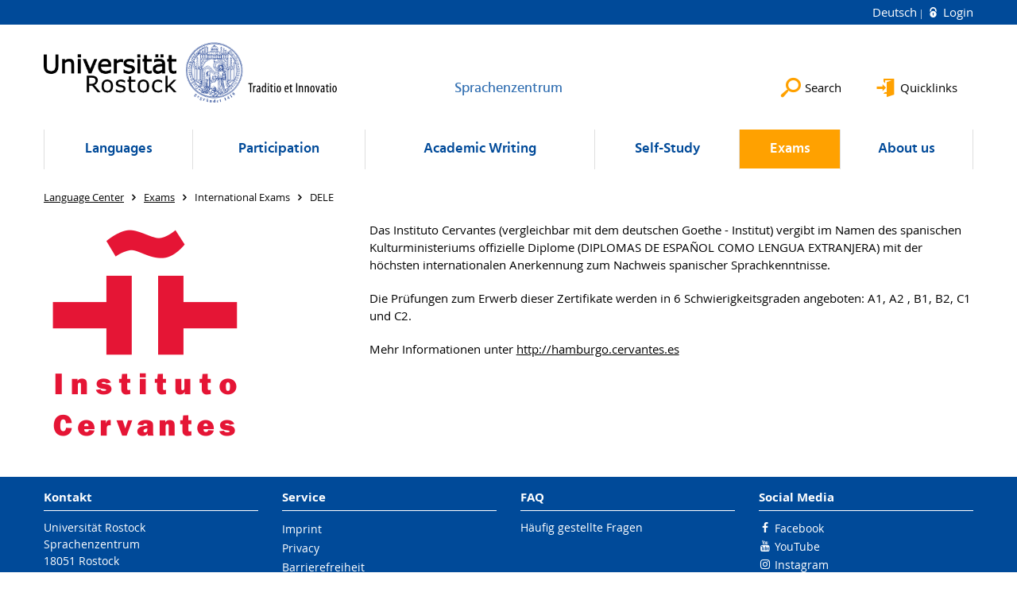

--- FILE ---
content_type: text/html; charset=utf-8
request_url: https://www.sprachenzentrum.uni-rostock.de/en/pruefungen/internationale-pruefungen/dele/
body_size: 6252
content:
<!DOCTYPE html>
<html lang="en">
<head>

<meta charset="utf-8">
<!-- 
	This website is powered by TYPO3 - inspiring people to share!
	TYPO3 is a free open source Content Management Framework initially created by Kasper Skaarhoj and licensed under GNU/GPL.
	TYPO3 is copyright 1998-2026 of Kasper Skaarhoj. Extensions are copyright of their respective owners.
	Information and contribution at https://typo3.org/
-->




<meta name="generator" content="TYPO3 CMS">
<meta name="robots" content="index,follow">
<meta name="keywords" content="Universität,Rostock">
<meta name="description" content="Universität Rostock">
<meta name="author" content="Universität Rostock">
<meta name="twitter:card" content="summary">
<meta name="revisit-after" content="7 days">
<meta name="abstract" content="Universität Rostock">


<link rel="stylesheet" href="/typo3temp/assets/themehsmv/css/import-4a180f9dcdec3fd31564d230b581713566cda69307f5b877e2413156f68ee128.css?1769777291" media="all">


<script src="/_assets/148958ec84de2f1bdb5fa5cc04e33673/Contrib/JsLibs/modernizr.min.js?1761648044"></script>
<script src="/_assets/148958ec84de2f1bdb5fa5cc04e33673/Contrib/JsLibs/jquery-3.6.4.min.js?1761648044"></script>



<title>DELE - Sprachenzentrum - University of Rostock</title>
<meta http-equiv="X-UA-Compatible" content="IE=edge">
<meta name="viewport" content="width=device-width, initial-scale=1.0, user-scalable=yes"><script type="text/javascript">function obscureAddMid() { document.write('@'); } function obscureAddEnd() { document.write('.'); }</script>
<link rel="canonical" href="https://www.sprachenzentrum.uni-rostock.de/en/pruefungen/internationale-pruefungen/dele/"/>
</head>
<body id="page-36077" class="">
<a class="skip-to-content-link button" href="#main" title="Skip to main content">
	Skip to main content
</a>
<a class="skip-to-content-link button" href="#footer" title="Skip to footer">
	Skip to footer
</a>


<div class="topbar" role="navigation" aria-label="Meta">
	<div class="topbar__wrapper">
		<div class="grid">
			<div class="grid__column grid__column--xs-12">
				<div>
					
						
							<a href="/pruefungen/internationale-pruefungen/dele/" title="Deutsch" hreflang="de-DE">
								Deutsch
							</a>
						
					
						
					

					
							
									
										<a class="login-link" title="Login on this page" href="/en/login/?redirect_url=%2Fen%2Fpruefungen%2Finternationale-pruefungen%2Fdele&amp;cHash=22c50222dbafa9b68e59e7231aa7f473">
											Login
										</a>
									
								
						

				</div>
			</div>
		</div>
	</div>
</div>


<div id="quicklinks" tabindex="0" class="navigation-slidecontainer navigation-slidecontainer--quicklinks">
			<div class="navigation-slidecontainer__content">
				<button class="close-button navigation-slidecontainer__close" aria-label="Close"></button>
				<div class="grid">
					<div class="grid__column grid__column--md-8 grid__column--md-push-4">
	<div id="c176301" class="grid csc-frame csc-frame-default csc-frame--type-b13-2cols-with-header-container">
		
    <div class="grid__column grid__column--md-6">
        
            
                
<div id="c176305" class="csc-frame csc-frame-default frame-type-text frame-layout-0"><div class="csc-header"><h3 class="">
				Kontakt + Lageplan
			</h3></div><ul><li><a href="/en/ueber-uns/ueberblick/uebersicht/wegbeschreibung/" class="internal-link" title="Öffnet internen Link">Standort und Wegbeschreibung</a></li><li><a href="/en/about-us/overview/heads/" class="internal-link" title="Öffnet internen Link">Leitung</a></li><li><a href="/en/about-us/overview/secretary-and-student-office/" class="internal-link" title="Öffnet internen Link">Sekretariat und Studienbüro</a></li><li>Selbstlernzentrum (SLZ)</li><li><a href="/en/about-us/overview/language-center-staff/" class="internal-link" title="Öffnet internen Link">Mitarbeiter/innen</a><br></li></ul></div>



            
        
    </div>

    <div class="grid__column grid__column--md-6">
        
            
                
<div id="c176311" class="csc-frame csc-frame-default frame-type-text frame-layout-0"><div class="csc-header"><h3 class="">
				Kursteilnahme
			</h3></div><ul><li><a href="/en/participation/registration/registration/" class="internal-link" title="Öffnet internen Link">Einschreibung</a></li><li><a href="/en/participation/placement-tests/placement-exams/" class="internal-link" title="Öffnet internen Link">Einstufungstests</a></li><li><a href="/en/participation/course-fees/who-must-pay/" class="internal-link" title="Öffnet internen Link">Kursgebühren</a></li></ul></div>



            
        
    </div>

	</div>

</div>
				</div>
			</div>
		</div>


	<div id="search" class="navigation-slidecontainer navigation-slidecontainer--search">
	<div class="navigation-slidecontainer__content">
		<button class="close-button navigation-slidecontainer__close" aria-label="Close"></button>
		<div class="grid">
			<div class="grid__column grid__column--md-8 grid__column--md-push-4">
				<form action="/en/suche/" enctype="multipart/form-data" method="get">
					<label class="h3-style" for="search-field">Search</label>
					<input type="text" name="tx_kesearch_pi1[sword]" id="search-field" />
					<button class="button button--red" type="submit" name="Submit">Submit</button>
				</form>
			</div>
		</div>
	</div>
</div>




		<header class="header" aria-labelledby="organizationHeader">
			<div class="header__content">
				
	<div class="header__top-wrapper">
		<div class="logo"><a href="https://www.uni-rostock.de/en/" class="logo-main" aria-label="Go to homepage"><img src="/_assets/907c87f83a7758bda0a4fba273a558a9/Images/rostock_logo.png" width="800" height="174"   alt="Universität Rostock" ></a></div>

		<div class="organization">
			
					
						<a href="/en/">
							<span class="h3-style" id="organizationHeader">Sprachenzentrum</span>
						</a>
					
				
		</div>

		<div class="header__submenu">
	<ul class="header-submenu">
		<li class="header-submenu__item"><button aria-expanded="false" aria-controls="search" data-content="search" class="header-submenu__icon header-submenu__icon--search"><span>Search</span></button></li>
		<li class="header-submenu__item"><button aria-expanded="false" aria-controls="quicklinks" data-content="quicklinks" class="header-submenu__icon header-submenu__icon--quicklinks"><span>Quicklinks</span></button></li>
	</ul>
</div>
	</div>
	<div class="mobile-toggle">
	<ul class="navigation-list navigation-list--mobile-toggle navigation-list--table">
		<li class="navigation-list__item"><button id="mobile-toggle" class="mobile-toggle__icon mobile-toggle__icon--bars">Menu</button></li>
		<li class="navigation-list__item"><button data-content="search" class="mobile-toggle__icon mobile-toggle__icon--search">Search</button></li>
		<li class="navigation-list__item"><button data-content="quicklinks" class="mobile-toggle__icon mobile-toggle__icon--quicklinks">Quicklinks</button></li>
	</ul>
</div>
	
	<nav id="nav" aria-label="Main" class="navigation">
		<ul class="navigation-list navigation-list--table navigation-list--fluid">
			
				
				
				
				
					
				

				<li class="navigation-list__item navigation-list__item--level-1" data-dropdown="true">
					
							<button aria-expanded="false">Languages</button>
							
	<div class="navigation-list__dropdown">
		<div class="navigation-list__dropdown-content navigation-list__dropdown-content--4-columns">
			
				
						<ul class="navigation-list navigation-list--overview-link">
							
							
							<li class="navigation-list__item navigation-list__item--level-2">
								
	
			<a href="/en/languages/translate-to-english-portalseite-sprachen/" class="navigation-list__link">[Translate to English:] Portalseite Sprachen</a>
		

							</li>
						</ul>
					
			
				
						<ul class="navigation-list">
							
							
							
								<li class="navigation-list__item navigation-list__item--level-2">
									<span class="navigation-list__headline">Languages A - G</span>
									<ul class="navigation-list">
										
											
											
											<li class="navigation-list__item navigation-list__item--level-3">
												
	
			<a href="/en/languages/languages-a-g/arabic/" class="navigation-list__link">Arabic</a>
		

											</li>
										
											
											
											<li class="navigation-list__item navigation-list__item--level-3">
												
	
			<a href="/en/languages/languages-a-g/chinese/" class="navigation-list__link">Chinese</a>
		

											</li>
										
											
											
											<li class="navigation-list__item navigation-list__item--level-3">
												
	
			<a href="/en/sprachen/daenisch/" class="navigation-list__link">Dänisch</a>
		

											</li>
										
											
											
											<li class="navigation-list__item navigation-list__item--level-3">
												
	
			<a href="/en/languages/languages-a-g/german-as-a-foreign-language/" class="navigation-list__link">German as a Foreign Language</a>
		

											</li>
										
											
											
											<li class="navigation-list__item navigation-list__item--level-3">
												
	
			<a href="/en/sprachen/deutsche-gebaerdensprache/" class="navigation-list__link">Deutsche Gebärdensprache</a>
		

											</li>
										
									</ul>
								</li>
								
						</ul>
					
			
				
						<ul class="navigation-list">
							
							
							
								<li class="navigation-list__item navigation-list__item--level-2">
									<span class="navigation-list__headline">Languages E - I</span>
									<ul class="navigation-list">
										
											
											
											<li class="navigation-list__item navigation-list__item--level-3">
												
	
			<a href="/en/languages/languages-e-i/english/" class="navigation-list__link">English</a>
		

											</li>
										
											
											
											<li class="navigation-list__item navigation-list__item--level-3">
												
	
			<a href="/en/languages/languages-e-i/french/" class="navigation-list__link">French</a>
		

											</li>
										
											
											
											<li class="navigation-list__item navigation-list__item--level-3">
												
	
			<a href="/en/languages/languages-e-i/italian/" class="navigation-list__link">Italian</a>
		

											</li>
										
											
											
											<li class="navigation-list__item navigation-list__item--level-3">
												
	
			<a href="/en/sprachen/sprachen-e-i/japanisch/" class="navigation-list__link">Japanisch</a>
		

											</li>
										
									</ul>
								</li>
								
						</ul>
					
			
				
						<ul class="navigation-list">
							
							
							
								<li class="navigation-list__item navigation-list__item--level-2">
									<span class="navigation-list__headline">Languages L - R</span>
									<ul class="navigation-list">
										
											
											
											<li class="navigation-list__item navigation-list__item--level-3">
												
	
			<a href="/en/sprachen/sprachen-k-r/koreanisch/" class="navigation-list__link">Koreanisch</a>
		

											</li>
										
											
											
											<li class="navigation-list__item navigation-list__item--level-3">
												
	
			<a href="/en/languages/languages-l-r/latin/" class="navigation-list__link">Latin</a>
		

											</li>
										
											
											
											<li class="navigation-list__item navigation-list__item--level-3">
												
	
			<a href="/en/languages/languages-l-r/russian/" class="navigation-list__link">Russian</a>
		

											</li>
										
									</ul>
								</li>
								
						</ul>
					
			
				
						<ul class="navigation-list">
							
							
							
								<li class="navigation-list__item navigation-list__item--level-2">
									<span class="navigation-list__headline">Languages S</span>
									<ul class="navigation-list">
										
											
											
											<li class="navigation-list__item navigation-list__item--level-3">
												
	
			<a href="/en/languages/languages-s/swedish/" class="navigation-list__link">Swedish</a>
		

											</li>
										
											
											
											<li class="navigation-list__item navigation-list__item--level-3">
												
	
			<a href="/en/languages/languages-s/spanish/" class="navigation-list__link">Spanish</a>
		

											</li>
										
									</ul>
								</li>
								
						</ul>
					
			
		</div>
	</div>

						
				</li>
			
				
				
				
				
					
				

				<li class="navigation-list__item navigation-list__item--level-1" data-dropdown="true">
					
							<button aria-expanded="false">Participation</button>
							
	<div class="navigation-list__dropdown">
		<div class="navigation-list__dropdown-content navigation-list__dropdown-content--4-columns">
			
				
						<ul class="navigation-list navigation-list--overview-link">
							
							
							<li class="navigation-list__item navigation-list__item--level-2">
								
	
			<a href="/en/kursteilnahme/portal-kursteilnahme/" class="navigation-list__link">Portal Kursteilnahme</a>
		

							</li>
						</ul>
					
			
				
						<ul class="navigation-list">
							
							
							
								<li class="navigation-list__item navigation-list__item--level-2">
									<span class="navigation-list__headline">General</span>
									<ul class="navigation-list">
										
											
											
											<li class="navigation-list__item navigation-list__item--level-3">
												
	
			<a href="/en/participation/general/choosing-a-course/" class="navigation-list__link">Choosing a course</a>
		

											</li>
										
											
											
											<li class="navigation-list__item navigation-list__item--level-3">
												
	
			<a href="/en/participation/general/recognition-in-your-studies/" class="navigation-list__link">Recognition in your studies</a>
		

											</li>
										
											
											
											<li class="navigation-list__item navigation-list__item--level-3">
												
	
			<a href="/en/participation/general/course-completion/" class="navigation-list__link">Course completion</a>
		

											</li>
										
									</ul>
								</li>
								
						</ul>
					
			
				
						<ul class="navigation-list">
							
							
							
								<li class="navigation-list__item navigation-list__item--level-2">
									<span class="navigation-list__headline">Placement Tests</span>
									<ul class="navigation-list">
										
											
											
											<li class="navigation-list__item navigation-list__item--level-3">
												
	
			<a href="/en/participation/placement-tests/placement-exams/" class="navigation-list__link">Placement exams</a>
		

											</li>
										
									</ul>
								</li>
								
						</ul>
					
			
				
						<ul class="navigation-list">
							
							
							
								<li class="navigation-list__item navigation-list__item--level-2">
									<span class="navigation-list__headline">Registration</span>
									<ul class="navigation-list">
										
											
											
											<li class="navigation-list__item navigation-list__item--level-3">
												
	
			<a href="/en/participation/registration/registration/" class="navigation-list__link">Registration</a>
		

											</li>
										
											
											
											<li class="navigation-list__item navigation-list__item--level-3">
												
	
			<a href="/en/kursteilnahme/einschreibung/uebersicht-einschreibung/anmeldung-unicert-pruefungen/" class="navigation-list__link">Anmeldung Unicert-Prüfungen</a>
		

											</li>
										
											
											
											<li class="navigation-list__item navigation-list__item--level-3">
												
	
			<a href="/en/sprachen/sprachen-a-d/deutsch/formular/" class="navigation-list__link">Formular</a>
		

											</li>
										
											
											
											<li class="navigation-list__item navigation-list__item--level-3">
												
	
			<a href="/en/participation/registration/translate-to-english-sprachwahl/" class="navigation-list__link">Language choice</a>
		

											</li>
										
									</ul>
								</li>
								
						</ul>
					
			
				
						<ul class="navigation-list">
							
							
							
								<li class="navigation-list__item navigation-list__item--level-2">
									<span class="navigation-list__headline">Course fees</span>
									<ul class="navigation-list">
										
											
											
											<li class="navigation-list__item navigation-list__item--level-3">
												
	
			<a href="/en/participation/course-fees/who-must-pay/" class="navigation-list__link">Who must pay</a>
		

											</li>
										
											
											
											<li class="navigation-list__item navigation-list__item--level-3">
												
	
			<a href="/en/participation/course-fees/fees-and-payment/" class="navigation-list__link">Fees and payment</a>
		

											</li>
										
											
											
											<li class="navigation-list__item navigation-list__item--level-3">
												
	
			<a href="/en/participation/course-fees/course-enrolment-and-data-protection/" class="navigation-list__link">Course enrolment and data protection</a>
		

											</li>
										
									</ul>
								</li>
								
						</ul>
					
			
		</div>
	</div>

						
				</li>
			
				
				
				
				
					
				

				<li class="navigation-list__item navigation-list__item--level-1" data-dropdown="true">
					
							<button aria-expanded="false">Academic Writing</button>
							
	<div class="navigation-list__dropdown">
		<div class="navigation-list__dropdown-content navigation-list__dropdown-content--4-columns">
			
				
						<ul class="navigation-list navigation-list--overview-link">
							
							
							<li class="navigation-list__item navigation-list__item--level-2">
								
	
			<a href="/en/academic-writing/academic-writing/" class="navigation-list__link">Academic Writing</a>
		

							</li>
						</ul>
					
			
				
						<ul class="navigation-list">
							
							
							
									<li class="navigation-list__item navigation-list__item--level-2">
										
	
			<a href="/en/academic-writing/scientific-writing-e-learning/" class="navigation-list__link">Academic Writing - E-Learning</a>
		

									</li>
								
						</ul>
					
			
				
						<ul class="navigation-list">
							
							
							
									<li class="navigation-list__item navigation-list__item--level-2">
										
	
			<a href="/en/academic-writing/scientific-writing-schreibberatung/" class="navigation-list__link">Academic Writing Consultations (Schreibberatung)</a>
		

									</li>
								
						</ul>
					
			
				
						<ul class="navigation-list">
							
							
							
									<li class="navigation-list__item navigation-list__item--level-2">
										
	
			<a href="/en/academic-writing/scientific-writing-workshop/" class="navigation-list__link">Academic Writing - Workshop</a>
		

									</li>
								
						</ul>
					
			
				
						<ul class="navigation-list">
							
							
							
									<li class="navigation-list__item navigation-list__item--level-2">
										
	
			<a href="/en/academic-writing/in-house-academic-writing-workshops/" class="navigation-list__link">In-House Academic Writing Workshops</a>
		

									</li>
								
						</ul>
					
			
		</div>
	</div>

						
				</li>
			
				
				
				
				
					
				

				<li class="navigation-list__item navigation-list__item--level-1" data-dropdown="true">
					
							<button aria-expanded="false">Self-Study</button>
							
	<div class="navigation-list__dropdown">
		<div class="navigation-list__dropdown-content navigation-list__dropdown-content--4-columns">
			
				
						<ul class="navigation-list navigation-list--overview-link">
							
							
							<li class="navigation-list__item navigation-list__item--level-2">
								
	
			<a href="/en/selbstlernangebote/portal-selbstlernen/" class="navigation-list__link">Portal Selbstlernen</a>
		

							</li>
						</ul>
					
			
				
						<ul class="navigation-list">
							
							
							
								<li class="navigation-list__item navigation-list__item--level-2">
									<span class="navigation-list__headline">German, English, French</span>
									<ul class="navigation-list">
										
											
											
											<li class="navigation-list__item navigation-list__item--level-3">
												
	
			<a href="/en/self-study/german-english-french/german-as-a-foreign-language/" target="https://www.sprachenzentrum.uni-rostock.de/sprachen/sprachen-a-d/deutsch/autonom" class="navigation-list__link">German as a Foreign Language</a>
		

											</li>
										
											
											
											<li class="navigation-list__item navigation-list__item--level-3">
												
	
			<a href="/en/self-study/german-english-french/english/" class="navigation-list__link">English</a>
		

											</li>
										
											
											
											<li class="navigation-list__item navigation-list__item--level-3">
												
	
			<a href="/en/self-study/german-english-french/french/" class="navigation-list__link">French</a>
		

											</li>
										
									</ul>
								</li>
								
						</ul>
					
			
				
						<ul class="navigation-list">
							
							
							
								<li class="navigation-list__item navigation-list__item--level-2">
									<span class="navigation-list__headline">Italian, Latin, Spanish</span>
									<ul class="navigation-list">
										
											
											
											<li class="navigation-list__item navigation-list__item--level-3">
												
	
			<a href="/en/self-study/italian-latin-spanish/italian/" class="navigation-list__link">Italian</a>
		

											</li>
										
											
											
											<li class="navigation-list__item navigation-list__item--level-3">
												
	
			<a href="/en/selbstlernangebote/italienisch-latein-spanisch/latein/" class="navigation-list__link">Latein</a>
		

											</li>
										
											
											
											<li class="navigation-list__item navigation-list__item--level-3">
												
	
			<a href="/en/selbstlernangebote/italienisch-latein-spanisch/spanisch/" class="navigation-list__link">Spanisch</a>
		

											</li>
										
									</ul>
								</li>
								
						</ul>
					
			
				
						<ul class="navigation-list">
							
							
							
								<li class="navigation-list__item navigation-list__item--level-2">
									<span class="navigation-list__headline">SPEEXX Core</span>
									<ul class="navigation-list">
										
											
											
											<li class="navigation-list__item navigation-list__item--level-3">
												
	
			<a href="/en/selbstlernangebote/speexx-campus/speexx-campus/" class="navigation-list__link">Speexx Core</a>
		

											</li>
										
									</ul>
								</li>
								
						</ul>
					
			
				
						<ul class="navigation-list">
							
							
							
								<li class="navigation-list__item navigation-list__item--level-2">
									<span class="navigation-list__headline">Additional Offers</span>
									<ul class="navigation-list">
										
											
											
											<li class="navigation-list__item navigation-list__item--level-3">
												
	
			<a href="/en/iss-international-student-success/" class="navigation-list__link">ISS - International-Student-Success</a>
		

											</li>
										
											
											
											<li class="navigation-list__item navigation-list__item--level-3">
												
	
			<a href="/en/self-study/additional-offers/tandem-project-with-barcelona/" class="navigation-list__link">Tandem project with Barcelona</a>
		

											</li>
										
											
											
											<li class="navigation-list__item navigation-list__item--level-3">
												
	
			<a href="/en/selbstlernangebote/weitere-angebote/deutsch-fuer-mediziner-projekt-mit-der-aerztekammer-mv/" class="navigation-list__link">Deutsch für Mediziner  Projekt mit der Ärztekammer MV</a>
		

											</li>
										
									</ul>
								</li>
								
						</ul>
					
			
		</div>
	</div>

						
				</li>
			
				
				
				
					
				
				
					
				

				<li class="navigation-list__item navigation-list__item--level-1 navigation-list__item--active" data-dropdown="true">
					
							<button aria-expanded="false">Exams</button>
							
	<div class="navigation-list__dropdown">
		<div class="navigation-list__dropdown-content navigation-list__dropdown-content--4-columns">
			
				
						<ul class="navigation-list navigation-list--overview-link">
							
							
							<li class="navigation-list__item navigation-list__item--level-2">
								
	
			<a href="/en/exams/portal-exams/" class="navigation-list__link">Portal Exams</a>
		

							</li>
						</ul>
					
			
				
						<ul class="navigation-list">
							
							
							
								<li class="navigation-list__item navigation-list__item--level-2">
									<span class="navigation-list__headline">Final Examinations</span>
									<ul class="navigation-list">
										
											
											
											<li class="navigation-list__item navigation-list__item--level-3">
												
	
			<a href="/en/exams/final-examinations/issuing-of-certificates/" class="navigation-list__link">Issuing of Certificates</a>
		

											</li>
										
											
											
											<li class="navigation-list__item navigation-list__item--level-3">
												
	
			<a href="/en/exams/final-examinations/latin-exams/" class="navigation-list__link">Latin exams</a>
		

											</li>
										
											
											
											<li class="navigation-list__item navigation-list__item--level-3">
												
	
			<a href="/en/exams/final-examinations/module-exams/" class="navigation-list__link">Module exams</a>
		

											</li>
										
											
											
											<li class="navigation-list__item navigation-list__item--level-3">
												
	
			<a href="/en/pruefungen/pruefungsausschuss/" class="navigation-list__link">Prüfungsausschuss</a>
		

											</li>
										
											
											
											<li class="navigation-list__item navigation-list__item--level-3">
												
	
			<a href="/en/exams/final-examinations/exam-regulations/" class="navigation-list__link">Exam regulations</a>
		

											</li>
										
											
											
											<li class="navigation-list__item navigation-list__item--level-3">
												
	
			<a href="/en/exams/final-examinations/unicertr-exams/" class="navigation-list__link">UNIcert® exams</a>
		

											</li>
										
									</ul>
								</li>
								
						</ul>
					
			
				
						<ul class="navigation-list">
							
							
								
							
							
								<li class="navigation-list__item navigation-list__item--level-2 navigation-list__item--active">
									<span class="navigation-list__headline">International Exams</span>
									<ul class="navigation-list">
										
											
											
											<li class="navigation-list__item navigation-list__item--level-3">
												
	
			<a href="/en/exams/international-exams/testdaf/" class="navigation-list__link">TestDaF</a>
		

											</li>
										
											
											
											<li class="navigation-list__item navigation-list__item--level-3">
												
	
			<a href="/en/pruefungen/internationale-pruefungen/toefl/" class="navigation-list__link">TOEFL</a>
		

											</li>
										
											
											
												
											
											<li class="navigation-list__item navigation-list__item--level-3 navigation-list__item--active">
												
	
			<a href="/en/pruefungen/internationale-pruefungen/dele/" class="navigation-list__link">DELE</a>
		

											</li>
										
									</ul>
								</li>
								
						</ul>
					
			
				
						<ul class="navigation-list">
							
							
							
								<li class="navigation-list__item navigation-list__item--level-2">
									<span class="navigation-list__headline">DAAD Language Assessments</span>
									<ul class="navigation-list">
										
											
											
											<li class="navigation-list__item navigation-list__item--level-3">
												
	
			<a href="/en/exams/daad-language-assessments/english/" class="navigation-list__link">English</a>
		

											</li>
										
											
											
											<li class="navigation-list__item navigation-list__item--level-3">
												
	
			<a href="/en/exams/daad-language-assessments/french/" class="navigation-list__link">French</a>
		

											</li>
										
											
											
											<li class="navigation-list__item navigation-list__item--level-3">
												
	
			<a href="/en/exams/daad-language-assessments/spanish/" class="navigation-list__link">Spanish</a>
		

											</li>
										
									</ul>
								</li>
								
						</ul>
					
			
				
						<ul class="navigation-list">
							
							
							
								<li class="navigation-list__item navigation-list__item--level-2">
									<span class="navigation-list__headline">BVMD Language Assessments</span>
									<ul class="navigation-list">
										
											
											
											<li class="navigation-list__item navigation-list__item--level-3">
												
	
			<a href="/en/exams/bvmd-language-assessments/english/" class="navigation-list__link">English</a>
		

											</li>
										
											
											
											<li class="navigation-list__item navigation-list__item--level-3">
												
	
			<a href="/en/pruefungen/bestaetigte-uebersetzung-praktikumszeugnis-famulatur/pj-tertial-im-ausland/" class="navigation-list__link">Bestätigte Übersetzung Praktikumszeugnis (Famulatur/PJ-Tertial im Ausland)</a>
		

											</li>
										
									</ul>
								</li>
								
						</ul>
					
			
		</div>
	</div>

						
				</li>
			
				
				
				
				
					
				

				<li class="navigation-list__item navigation-list__item--level-1" data-dropdown="true">
					
							<button aria-expanded="false">About us</button>
							
	<div class="navigation-list__dropdown">
		<div class="navigation-list__dropdown-content navigation-list__dropdown-content--4-columns">
			
				
						<ul class="navigation-list navigation-list--overview-link">
							
							
							<li class="navigation-list__item navigation-list__item--level-2">
								
	
			<a href="/en/about-us/portal-overview/" class="navigation-list__link">Portal &quot;Overview&quot;</a>
		

							</li>
						</ul>
					
			
				
						<ul class="navigation-list">
							
							
							
								<li class="navigation-list__item navigation-list__item--level-2">
									<span class="navigation-list__headline">Overview</span>
									<ul class="navigation-list">
										
											
											
											<li class="navigation-list__item navigation-list__item--level-3">
												
	
			<a href="/en/about-us/overview/overview/" class="navigation-list__link">Overview</a>
		

											</li>
										
											
											
											<li class="navigation-list__item navigation-list__item--level-3">
												
	
			<a href="/en/about-us/overview/heads/" class="navigation-list__link">Heads</a>
		

											</li>
										
											
											
											<li class="navigation-list__item navigation-list__item--level-3">
												
	
			<a href="/en/about-us/overview/quality-assurance/" class="navigation-list__link">Quality Assurance</a>
		

											</li>
										
											
											
											<li class="navigation-list__item navigation-list__item--level-3">
												
	
			<a href="/en/ueber-uns/beschwerdemanagement/" class="navigation-list__link">Beschwerdemanagement</a>
		

											</li>
										
											
											
											<li class="navigation-list__item navigation-list__item--level-3">
												
	
			<a href="/en/about-us/overview/secretary-and-student-office/" class="navigation-list__link">Secretary and Student Office</a>
		

											</li>
										
											
											
											<li class="navigation-list__item navigation-list__item--level-3">
												
	
			<a href="/en/about-us/overview/language-center-staff/" class="navigation-list__link">Language Center Staff</a>
		

											</li>
										
									</ul>
								</li>
								
						</ul>
					
			
				
						<ul class="navigation-list">
							
							
							
								<li class="navigation-list__item navigation-list__item--level-2">
									<span class="navigation-list__headline">Cooperation</span>
									<ul class="navigation-list">
										
											
											
											<li class="navigation-list__item navigation-list__item--level-3">
												
	
			<a href="/en/about-us/cooperation/international-partners/" class="navigation-list__link">International Partners</a>
		

											</li>
										
											
											
											<li class="navigation-list__item navigation-list__item--level-3">
												
	
			<a href="/en/about-us/cooperation/expert-committees/" class="navigation-list__link">Expert Committees</a>
		

											</li>
										
											
											
											<li class="navigation-list__item navigation-list__item--level-3">
												
	
			<a href="/en/about-us/cooperation/bunt-statt-braun-association/" class="navigation-list__link">&quot;Bunt statt braun&quot; association</a>
		

											</li>
										
									</ul>
								</li>
								
						</ul>
					
			
				
						<ul class="navigation-list">
							
							
							
								<li class="navigation-list__item navigation-list__item--level-2">
									<span class="navigation-list__headline">Projects</span>
									<ul class="navigation-list">
										
											
											
											<li class="navigation-list__item navigation-list__item--level-3">
												
	
			<a href="/en/ueber-uns/projekte/seagull/" class="navigation-list__link">SEAGULL</a>
		

											</li>
										
											
											
											<li class="navigation-list__item navigation-list__item--level-3">
												
	
			<a href="/en/about-us/projects/sail-compass/" class="navigation-list__link">SAIL COMPASS</a>
		

											</li>
										
											
											
											<li class="navigation-list__item navigation-list__item--level-3">
												
	
			<a href="/en/about-us/projects/medical-council/" class="navigation-list__link">Medical Council</a>
		

											</li>
										
											
											
											<li class="navigation-list__item navigation-list__item--level-3">
												
	
			<a href="/en/about-us/projects/tandem-projekt-with-barcelona/" class="navigation-list__link">Tandem Projekt with Barcelona</a>
		

											</li>
										
									</ul>
								</li>
								
						</ul>
					
			
				
						<ul class="navigation-list">
							
							
							
								<li class="navigation-list__item navigation-list__item--level-2">
									<span class="navigation-list__headline">Events</span>
									<ul class="navigation-list">
										
											
											
											<li class="navigation-list__item navigation-list__item--level-3">
												
	
			<a href="/en/about-us/events/international-day/" class="navigation-list__link">International Day</a>
		

											</li>
										
											
											
											<li class="navigation-list__item navigation-list__item--level-3">
												
	
			<a href="/en/about-us/events/long-night-of-the-sciences/" class="navigation-list__link">Long Night of the Sciences</a>
		

											</li>
										
									</ul>
								</li>
								
						</ul>
					
			
		</div>
	</div>

						
				</li>
			
		</ul>
	</nav>







			</div>
		</header>
	




	
		<div class="container" role="navigation" aria-label="Breadcrumb"><ul class="breadcrumb"><li class="breadcrumb__item"><a href="/en/"><span>Language Center</span></a></li><li class="breadcrumb__item"><a href="/en/exams/"><span>Exams</span></a></li><li class="breadcrumb__item"><span>International Exams</span></li><li class="breadcrumb__item"><span>DELE</span></li></ul></div>
	


<!--TYPO3SEARCH_begin-->

		<div class="container">
			
		<main id="main" class="main-content">
<div id="c372091" class="csc-frame csc-frame-default frame-type-textpic frame-layout-0"><div class="csc-textpic csc-textpic-responsive csc-textpic-intext-left"><div class="media-element media-element--align-left"><figure class="media-element__image"><picture><source srcset="/storages/uni-rostock/Sprachenzentrum/Bilder/Logos/Cervantes_Logo.png" media="(max-width: 500px)"><source srcset="/storages/uni-rostock/Sprachenzentrum/Bilder/Logos/Cervantes_Logo.png" media="(max-width: 500px) AND (min-resolution: 192dpi)"><source srcset="/storages/uni-rostock/Sprachenzentrum/Bilder/Logos/Cervantes_Logo.png" media="(min-width: 501px) AND (max-width: 768px)"><source srcset="/storages/uni-rostock/Sprachenzentrum/Bilder/Logos/Cervantes_Logo.png" media="(min-width: 768px)"><img src="/storages/uni-rostock/Sprachenzentrum/Bilder/Logos/Cervantes_Logo.png" width="255" height="282" alt="" /></picture></figure></div><div class="csc-textpic-text"><p>Das Instituto Cervantes (vergleichbar mit dem deutschen Goethe -  Institut)&nbsp;vergibt im Namen des spanischen Kulturministeriums offizielle  Diplome (DIPLOMAS DE ESPAÑOL COMO LENGUA EXTRANJERA) mit der höchsten  internationalen Anerkennung zum Nachweis spanischer Sprachkenntnisse.
</p><p>Die Prüfungen zum Erwerb dieser Zertifikate werden in 6 Schwierigkeitsgraden angeboten: A1, A2 , B1, B2, C1 und C2.
</p><p>Mehr Informationen unter <a href="http://hamburgo.cervantes.es/" target="_blank" rel="noreferrer">http://hamburgo.cervantes.es</a></p></div></div></div>


</main>
	
		</div>
	
<!--TYPO3SEARCH_end-->

<footer id="footer" class="footer footer--padding-bottom">
	<div class="footer-column footer-column--dark">
		<div class="footer__content-wrapper">

			<div class="grid">
				<div class="grid__column grid__column--xs-12 grid__column--sm-12 grid__column--md-9">
					
	<div id="c170665" class="grid csc-frame csc-frame-default csc-frame--type-b13-3cols-with-header-container">
		
    <div class="grid__column grid__column--md-4">
        
            
                
<div id="c170663" class="csc-frame csc-frame-default frame-type-text frame-layout-0"><div class="csc-header"><h4 class="">
				Kontakt
			</h4></div><p>Universität Rostock<br> Sprachenzentrum<br> 18051 Rostock</p><p>Tel.: +49 (0) 381 498 5555<br><a href="#" data-mailto-token="kygjrm8qnpyafclxclrpskYslg+pmqrmai,bc" data-mailto-vector="-2" title="Öffnet internen Link" class="mail-link">sprachenzentrum<script> obscureAddMid() </script>uni-rostock<script> obscureAddEnd() </script>de</a></p></div>



            
        
    </div>
    <div class="grid__column grid__column--md-4">
        
            
                
<div id="c170661" class="csc-frame csc-frame-default frame-type-menu_subpages frame-layout-0"><div class="csc-header"><h4 class="">
				Service
			</h4></div><ul class="csc-menu"><li><a href="/en/footer/imprint/" title="Imprint"><span>Imprint</span></a></li><li><a href="/en/footer/privacy/" title="Privacy"><span>Privacy</span></a></li><li><a href="/en/footer/barrierefreiheit/" title="Barrierefreiheit"><span>Barrierefreiheit</span></a></li><li><a href="/en/footer/lageplan/" title="Lageplan"><span>Lageplan</span></a></li></ul></div>



            
        
    </div>

    <div class="grid__column grid__column--md-4">
        
            
                
<div id="c176343" class="csc-frame csc-frame-default frame-type-text frame-layout-0"><div class="csc-header"><h4 class="">
				FAQ
			</h4></div><p><a href="/en/ueber-uns/ueberblick/uebersicht/faq/" class="internal-link" title="Öffnet internen Link">Häufig gestellte Fragen<br></a></p></div>



            
        
    </div>

	</div>


				</div>
				<div class="grid__column grid__column--xs-12 grid__column--sm-12 grid__column--md-3">
					
	<h4>Social Media</h4>
	<ul class="socialmedia-list">
		
			<li class="socialmedia-list__item">
				<a class="social-link social-link--facebook" title="Facebook" target="_blank" href="https://www.facebook.com/universitaet.rostock/">Facebook</a>
			</li>
		
		
		
		
		
			<li class="socialmedia-list__item">
				<a class="social-link social-link--youtube" title="YouTube" target="_blank" href="https://www.youtube.com/user/unirostock/">YouTube</a>
			</li>
		
		
			<li class="socialmedia-list__item">
				<a class="social-link social-link--instagram" title="Instagram" target="_blank" href="https://www.instagram.com/unirostock/">Instagram</a>
			</li>
		
		
	</ul>

				</div>
			</div>

			<div class="footer-bottom">
				<div class="footer-bottom__copyright">
					<p>&copy;&nbsp;2026&nbsp; Universität Rostock</p>
				</div>
			</div>

		</div>
	</div>
</footer>


	
		<div role="navigation" aria-label="To top">
			<button id="scrollTop" class="scrollTop scrollTop--align-right" title="back to top">back to top</button>
		</div>
<script src="/_assets/148958ec84de2f1bdb5fa5cc04e33673/JavaScript/facet_daterange_controller.js?1761648044"></script>
<script src="/_assets/948410ace0dfa9ad00627133d9ca8a23/JavaScript/Powermail/Form.min.js?1760518844" defer="defer"></script>
<script src="/_assets/148958ec84de2f1bdb5fa5cc04e33673/JavaScript/Helper.js?1761648044"></script>
<script src="/_assets/148958ec84de2f1bdb5fa5cc04e33673/JavaScript/main-menu.js?1761648044"></script>
<script src="/_assets/148958ec84de2f1bdb5fa5cc04e33673/JavaScript/header-submenu.js?1761648044"></script>
<script src="/_assets/148958ec84de2f1bdb5fa5cc04e33673/JavaScript/SearchFilterController.js?1761648044"></script>
<script src="/_assets/148958ec84de2f1bdb5fa5cc04e33673/JavaScript/VideoController.js?1761648044"></script>
<script src="/_assets/148958ec84de2f1bdb5fa5cc04e33673/JavaScript/jquery.accordion.js?1769497469"></script>
<script src="/_assets/148958ec84de2f1bdb5fa5cc04e33673/JavaScript/slick.min.js?1761648044"></script>
<script src="/_assets/148958ec84de2f1bdb5fa5cc04e33673/JavaScript/jquery.touchSwipe.min.js?1761648044"></script>
<script src="/_assets/148958ec84de2f1bdb5fa5cc04e33673/JavaScript/jquery.magnific-popup.min.js?1761648044"></script>
<script src="/_assets/148958ec84de2f1bdb5fa5cc04e33673/JavaScript/lightbox-init.js?1761648044"></script>
<script src="/_assets/148958ec84de2f1bdb5fa5cc04e33673/JavaScript/scroll-top.js?1761648044"></script>
<script async="async" src="/typo3temp/assets/js/59cb7c5e3fccb968fb36c2e97ef8bf95.js?1769777286"></script>


</body>
</html>

--- FILE ---
content_type: text/css; charset=utf-8
request_url: https://www.sprachenzentrum.uni-rostock.de/typo3temp/assets/themehsmv/css/import-4a180f9dcdec3fd31564d230b581713566cda69307f5b877e2413156f68ee128.css?1769777291
body_size: 21389
content:
.ultra-light-blue-background{background:#e6edf5}.light-blue-background{background:#3672b3}.dark-blue-background{background:#004a99}.light-grey-background{background:#dfdfdf}.grey-background{background:#585858}.mid-grey-background{background:#686868}.dark-grey-background{background:#4d4d4b}.black-background{background:#000}.white-background{background:#fff}.light-orange-background{background:#ffe3b2}.orange-background{background:#ffa100}@font-face{font-weight:300;font-style:normal;font-family:"Hind";src:url("../../../../_assets/9ed2baba842b2ba4f219e91d8041f1ed/Dyncss/../../../../_assets/907c87f83a7758bda0a4fba273a558a9/Fonts/Hind-Light.woff2") format("woff2"),url("../../../../_assets/9ed2baba842b2ba4f219e91d8041f1ed/Dyncss/../../../../_assets/907c87f83a7758bda0a4fba273a558a9/Fonts/Hind-Light.woff") format("woff"),url("../../../../_assets/9ed2baba842b2ba4f219e91d8041f1ed/Dyncss/../../../../_assets/907c87f83a7758bda0a4fba273a558a9/Fonts/Hind-Light.ttf") format("truetype")}@font-face{font-weight:400;font-style:normal;font-family:"Hind";src:url("../../../../_assets/9ed2baba842b2ba4f219e91d8041f1ed/Dyncss/../../../../_assets/907c87f83a7758bda0a4fba273a558a9/Fonts/Hind-Regular.woff2") format("woff2"),url("../../../../_assets/9ed2baba842b2ba4f219e91d8041f1ed/Dyncss/../../../../_assets/907c87f83a7758bda0a4fba273a558a9/Fonts/Hind-Regular.woff") format("woff"),url("../../../../_assets/9ed2baba842b2ba4f219e91d8041f1ed/Dyncss/../../../../_assets/907c87f83a7758bda0a4fba273a558a9/Fonts/Hind-Regular.ttf") format("truetype")}@font-face{font-weight:500;font-style:normal;font-family:"Hind";src:url("../../../../_assets/9ed2baba842b2ba4f219e91d8041f1ed/Dyncss/../../../../_assets/907c87f83a7758bda0a4fba273a558a9/Fonts/Hind-Medium.woff2") format("woff2"),url("../../../../_assets/9ed2baba842b2ba4f219e91d8041f1ed/Dyncss/../../../../_assets/907c87f83a7758bda0a4fba273a558a9/Fonts/Hind-Medium.woff") format("woff"),url("../../../../_assets/9ed2baba842b2ba4f219e91d8041f1ed/Dyncss/../../../../_assets/907c87f83a7758bda0a4fba273a558a9/Fonts/Hind-Medium.ttf") format("truetype")}@font-face{font-weight:600;font-style:normal;font-family:"Hind";src:url("../../../../_assets/9ed2baba842b2ba4f219e91d8041f1ed/Dyncss/../../../../_assets/907c87f83a7758bda0a4fba273a558a9/Fonts/Hind-Semibold.woff2") format("woff2"),url("../../../../_assets/9ed2baba842b2ba4f219e91d8041f1ed/Dyncss/../../../../_assets/907c87f83a7758bda0a4fba273a558a9/Fonts/Hind-Semibold.woff") format("woff"),url("../../../../_assets/9ed2baba842b2ba4f219e91d8041f1ed/Dyncss/../../../../_assets/907c87f83a7758bda0a4fba273a558a9/Fonts/Hind-Semibold.ttf") format("truetype")}@font-face{font-weight:700;font-style:normal;font-family:"Hind";src:url("../../../../_assets/9ed2baba842b2ba4f219e91d8041f1ed/Dyncss/../../../../_assets/907c87f83a7758bda0a4fba273a558a9/Fonts/Hind-Bold.woff2") format("woff2"),url("../../../../_assets/9ed2baba842b2ba4f219e91d8041f1ed/Dyncss/../../../../_assets/907c87f83a7758bda0a4fba273a558a9/Fonts/Hind-Bold.woff") format("woff"),url("../../../../_assets/9ed2baba842b2ba4f219e91d8041f1ed/Dyncss/../../../../_assets/907c87f83a7758bda0a4fba273a558a9/Fonts/Hind-Bold.ttf") format("truetype")}@font-face{font-weight:700;font-style:normal;font-family:"Open Sans";src:url("../../../../_assets/9ed2baba842b2ba4f219e91d8041f1ed/Dyncss/../../../../_assets/907c87f83a7758bda0a4fba273a558a9/Fonts/OpenSans-Bold.woff2") format("woff2"),url("../../../../_assets/9ed2baba842b2ba4f219e91d8041f1ed/Dyncss/../../../../_assets/907c87f83a7758bda0a4fba273a558a9/Fonts/OpenSans-Bold.woff") format("woff"),url("../../../../_assets/9ed2baba842b2ba4f219e91d8041f1ed/Dyncss/../../../../_assets/907c87f83a7758bda0a4fba273a558a9/Fonts/OpenSans-Bold.ttf") format("truetype")}@font-face{font-weight:400;font-style:normal;font-family:"Open Sans";src:url("../../../../_assets/9ed2baba842b2ba4f219e91d8041f1ed/Dyncss/../../../../_assets/907c87f83a7758bda0a4fba273a558a9/Fonts/OpenSans-Regular.woff2") format("woff2"),url("../../../../_assets/9ed2baba842b2ba4f219e91d8041f1ed/Dyncss/../../../../_assets/907c87f83a7758bda0a4fba273a558a9/Fonts/OpenSans-Regular.woff") format("woff"),url("../../../../_assets/9ed2baba842b2ba4f219e91d8041f1ed/Dyncss/../../../../_assets/907c87f83a7758bda0a4fba273a558a9/Fonts/OpenSans-Regular.ttf") format("truetype")}.font-hind{font-family:"Hind",Helvetica,Arial,sans-serif}.font-open-sans{font-family:"Open Sans",Helvetica,Arial,sans-serif}html,body,div,span,applet,object,iframe,h1,h2,h3,.studies-list__item-title,h4,h5,h6,p,.studies-list__active-facets-label,.studies-list__item-teaser,.studies-list__item-sub-infos,blockquote,pre,a,abbr,acronym,address,big,cite,code,del,dfn,em,img,ins,kbd,q,s,samp,small,strike,strong,sub,sup,tt,var,b,u,i,center,dl,dt,dd,ol,ul,li,fieldset,form,label,legend,table,caption,tbody,tfoot,thead,tr,th,td,article,aside,canvas,details,embed,figure,figcaption,footer,header,hgroup,menu,nav,output,ruby,section,summary,time,mark,audio,video,main{margin:0;padding:0;border:0;font-size:100%;font:inherit;vertical-align:baseline;color:inherit;line-height:inherit}html{font-size:100%;-ms-text-size-adjust:100%;-webkit-text-size-adjust:100%}article,aside,details,figcaption,figure,footer,header,hgroup,menu,nav,section{display:block}body{line-height:1}ol,ul{list-style:none}section.text ul,section.textpic ul,section.bullets ul{list-style:disc;margin-left:2em}section.text ol,section.textpic ol,section.bullets ol{list-style:decimal;margin-left:2em}blockquote,q{quotes:none}blockquote:before,blockquote:after,q:before,q:after{content:" ";content:none}table{border-collapse:collapse;border-spacing:0}*{font-family:inherit}.grid{box-sizing:border-box;display:flex;flex-wrap:wrap;margin-right:-0.9375rem;margin-left:-0.9375rem}.grid:before,.grid:after{content:" ";display:block}.grid:after{clear:both}.grid--reverse{flex-direction:row-reverse}.grid--start{align-content:flex-start;align-items:flex-start}.grid--end{align-content:flex-end;align-items:flex-end}.grid--center{align-content:center;align-items:center}.grid--stretch{align-content:stretch;align-items:stretch}.grid--stretch .grid__column>.csc-frame{flex:1 0 auto}.grid--no-margin{margin-bottom:0 !important}.grid.highlight-box,.grid.highlight-box-alt{margin-right:0;margin-left:0;padding-right:0;padding-left:0}.grid__column{box-sizing:border-box;display:flex;flex:1 1 auto;flex-basis:100%;flex-direction:column;align-content:flex-start;order:0;float:left;width:100%;max-width:100%;padding-right:.9375rem;padding-left:.9375rem}.grid__column--reverse{flex-direction:column-reverse}.grid__column--xs-1{box-sizing:border-box;flex-basis:8.3333333333%;order:0;width:8.3333333333%;max-width:8.3333333333%;margin-left:0;padding-right:.9375rem;padding-left:.9375rem}.grid__column--xs-offset-1{margin-left:8.3333333333%}.grid__column--xs-order-1{order:5}.grid__column--xs-first{order:-1}.grid__column--xs-last{order:10000}.grid__column--xs-2{box-sizing:border-box;flex-basis:16.6666666667%;order:0;width:16.6666666667%;max-width:16.6666666667%;margin-left:0;padding-right:.9375rem;padding-left:.9375rem}.grid__column--xs-offset-2{margin-left:16.6666666667%}.grid__column--xs-order-2{order:10}.grid__column--xs-first{order:-1}.grid__column--xs-last{order:10000}.grid__column--xs-3{box-sizing:border-box;flex-basis:25%;order:0;width:25%;max-width:25%;margin-left:0;padding-right:.9375rem;padding-left:.9375rem}.grid__column--xs-offset-3{margin-left:25%}.grid__column--xs-order-3{order:15}.grid__column--xs-first{order:-1}.grid__column--xs-last{order:10000}.grid__column--xs-4{box-sizing:border-box;flex-basis:33.3333333333%;order:0;width:33.3333333333%;max-width:33.3333333333%;margin-left:0;padding-right:.9375rem;padding-left:.9375rem}.grid__column--xs-offset-4{margin-left:33.3333333333%}.grid__column--xs-order-4{order:20}.grid__column--xs-first{order:-1}.grid__column--xs-last{order:10000}.grid__column--xs-5{box-sizing:border-box;flex-basis:41.6666666667%;order:0;width:41.6666666667%;max-width:41.6666666667%;margin-left:0;padding-right:.9375rem;padding-left:.9375rem}.grid__column--xs-offset-5{margin-left:41.6666666667%}.grid__column--xs-order-5{order:25}.grid__column--xs-first{order:-1}.grid__column--xs-last{order:10000}.grid__column--xs-6{box-sizing:border-box;flex-basis:50%;order:0;width:50%;max-width:50%;margin-left:0;padding-right:.9375rem;padding-left:.9375rem}.grid__column--xs-offset-6{margin-left:50%}.grid__column--xs-order-6{order:30}.grid__column--xs-first{order:-1}.grid__column--xs-last{order:10000}.grid__column--xs-7{box-sizing:border-box;flex-basis:58.3333333333%;order:0;width:58.3333333333%;max-width:58.3333333333%;margin-left:0;padding-right:.9375rem;padding-left:.9375rem}.grid__column--xs-offset-7{margin-left:58.3333333333%}.grid__column--xs-order-7{order:35}.grid__column--xs-first{order:-1}.grid__column--xs-last{order:10000}.grid__column--xs-8{box-sizing:border-box;flex-basis:66.6666666667%;order:0;width:66.6666666667%;max-width:66.6666666667%;margin-left:0;padding-right:.9375rem;padding-left:.9375rem}.grid__column--xs-offset-8{margin-left:66.6666666667%}.grid__column--xs-order-8{order:40}.grid__column--xs-first{order:-1}.grid__column--xs-last{order:10000}.grid__column--xs-9{box-sizing:border-box;flex-basis:75%;order:0;width:75%;max-width:75%;margin-left:0;padding-right:.9375rem;padding-left:.9375rem}.grid__column--xs-offset-9{margin-left:75%}.grid__column--xs-order-9{order:45}.grid__column--xs-first{order:-1}.grid__column--xs-last{order:10000}.grid__column--xs-10{box-sizing:border-box;flex-basis:83.3333333333%;order:0;width:83.3333333333%;max-width:83.3333333333%;margin-left:0;padding-right:.9375rem;padding-left:.9375rem}.grid__column--xs-offset-10{margin-left:83.3333333333%}.grid__column--xs-order-10{order:50}.grid__column--xs-first{order:-1}.grid__column--xs-last{order:10000}.grid__column--xs-11{box-sizing:border-box;flex-basis:91.6666666667%;order:0;width:91.6666666667%;max-width:91.6666666667%;margin-left:0;padding-right:.9375rem;padding-left:.9375rem}.grid__column--xs-offset-11{margin-left:91.6666666667%}.grid__column--xs-order-11{order:55}.grid__column--xs-first{order:-1}.grid__column--xs-last{order:10000}.grid__column--xs-12{box-sizing:border-box;flex-basis:100%;order:0;width:100%;max-width:100%;margin-left:0;padding-right:.9375rem;padding-left:.9375rem}.grid__column--xs-offset-12{margin-left:100%}.grid__column--xs-order-12{order:60}.grid__column--xs-first{order:-1}.grid__column--xs-last{order:10000}@media(min-width: 48.0625rem)and (min-width: 48.0625rem){.grid__column--sm-1{box-sizing:border-box;flex-basis:8.3333333333%;order:0;width:8.3333333333%;max-width:8.3333333333%;margin-left:0;padding-right:.9375rem;padding-left:.9375rem}}@media(min-width: 48.0625rem){.grid__column--sm-offset-1,.grid__column--sm-push-1{margin-left:8.3333333333% !important}.grid__column--sm-order-1{order:5}.grid__column--sm-first{order:-1}.grid__column--sm-last{order:1000}}@media(min-width: 48.0625rem)and (min-width: 48.0625rem){.grid__column--sm-2{box-sizing:border-box;flex-basis:16.6666666667%;order:0;width:16.6666666667%;max-width:16.6666666667%;margin-left:0;padding-right:.9375rem;padding-left:.9375rem}}@media(min-width: 48.0625rem){.grid__column--sm-offset-2,.grid__column--sm-push-2{margin-left:16.6666666667% !important}.grid__column--sm-order-2{order:10}.grid__column--sm-first{order:-1}.grid__column--sm-last{order:1000}}@media(min-width: 48.0625rem)and (min-width: 48.0625rem){.grid__column--sm-3{box-sizing:border-box;flex-basis:25%;order:0;width:25%;max-width:25%;margin-left:0;padding-right:.9375rem;padding-left:.9375rem}}@media(min-width: 48.0625rem){.grid__column--sm-offset-3,.grid__column--sm-push-3{margin-left:25% !important}.grid__column--sm-order-3{order:15}.grid__column--sm-first{order:-1}.grid__column--sm-last{order:1000}}@media(min-width: 48.0625rem)and (min-width: 48.0625rem){.grid__column--sm-4{box-sizing:border-box;flex-basis:33.3333333333%;order:0;width:33.3333333333%;max-width:33.3333333333%;margin-left:0;padding-right:.9375rem;padding-left:.9375rem}}@media(min-width: 48.0625rem){.grid__column--sm-offset-4,.grid__column--sm-push-4{margin-left:33.3333333333% !important}.grid__column--sm-order-4{order:20}.grid__column--sm-first{order:-1}.grid__column--sm-last{order:1000}}@media(min-width: 48.0625rem)and (min-width: 48.0625rem){.grid__column--sm-5{box-sizing:border-box;flex-basis:41.6666666667%;order:0;width:41.6666666667%;max-width:41.6666666667%;margin-left:0;padding-right:.9375rem;padding-left:.9375rem}}@media(min-width: 48.0625rem){.grid__column--sm-offset-5,.grid__column--sm-push-5{margin-left:41.6666666667% !important}.grid__column--sm-order-5{order:25}.grid__column--sm-first{order:-1}.grid__column--sm-last{order:1000}}@media(min-width: 48.0625rem)and (min-width: 48.0625rem){.grid__column--sm-6{box-sizing:border-box;flex-basis:50%;order:0;width:50%;max-width:50%;margin-left:0;padding-right:.9375rem;padding-left:.9375rem}}@media(min-width: 48.0625rem){.grid__column--sm-offset-6,.grid__column--sm-push-6{margin-left:50% !important}.grid__column--sm-order-6{order:30}.grid__column--sm-first{order:-1}.grid__column--sm-last{order:1000}}@media(min-width: 48.0625rem)and (min-width: 48.0625rem){.grid__column--sm-7{box-sizing:border-box;flex-basis:58.3333333333%;order:0;width:58.3333333333%;max-width:58.3333333333%;margin-left:0;padding-right:.9375rem;padding-left:.9375rem}}@media(min-width: 48.0625rem){.grid__column--sm-offset-7,.grid__column--sm-push-7{margin-left:58.3333333333% !important}.grid__column--sm-order-7{order:35}.grid__column--sm-first{order:-1}.grid__column--sm-last{order:1000}}@media(min-width: 48.0625rem)and (min-width: 48.0625rem){.grid__column--sm-8{box-sizing:border-box;flex-basis:66.6666666667%;order:0;width:66.6666666667%;max-width:66.6666666667%;margin-left:0;padding-right:.9375rem;padding-left:.9375rem}}@media(min-width: 48.0625rem){.grid__column--sm-offset-8,.grid__column--sm-push-8{margin-left:66.6666666667% !important}.grid__column--sm-order-8{order:40}.grid__column--sm-first{order:-1}.grid__column--sm-last{order:1000}}@media(min-width: 48.0625rem)and (min-width: 48.0625rem){.grid__column--sm-9{box-sizing:border-box;flex-basis:75%;order:0;width:75%;max-width:75%;margin-left:0;padding-right:.9375rem;padding-left:.9375rem}}@media(min-width: 48.0625rem){.grid__column--sm-offset-9,.grid__column--sm-push-9{margin-left:75% !important}.grid__column--sm-order-9{order:45}.grid__column--sm-first{order:-1}.grid__column--sm-last{order:1000}}@media(min-width: 48.0625rem)and (min-width: 48.0625rem){.grid__column--sm-10{box-sizing:border-box;flex-basis:83.3333333333%;order:0;width:83.3333333333%;max-width:83.3333333333%;margin-left:0;padding-right:.9375rem;padding-left:.9375rem}}@media(min-width: 48.0625rem){.grid__column--sm-offset-10,.grid__column--sm-push-10{margin-left:83.3333333333% !important}.grid__column--sm-order-10{order:50}.grid__column--sm-first{order:-1}.grid__column--sm-last{order:1000}}@media(min-width: 48.0625rem)and (min-width: 48.0625rem){.grid__column--sm-11{box-sizing:border-box;flex-basis:91.6666666667%;order:0;width:91.6666666667%;max-width:91.6666666667%;margin-left:0;padding-right:.9375rem;padding-left:.9375rem}}@media(min-width: 48.0625rem){.grid__column--sm-offset-11,.grid__column--sm-push-11{margin-left:91.6666666667% !important}.grid__column--sm-order-11{order:55}.grid__column--sm-first{order:-1}.grid__column--sm-last{order:1000}}@media(min-width: 48.0625rem)and (min-width: 48.0625rem){.grid__column--sm-12{box-sizing:border-box;flex-basis:100%;order:0;width:100%;max-width:100%;margin-left:0;padding-right:.9375rem;padding-left:.9375rem}}@media(min-width: 48.0625rem){.grid__column--sm-offset-12,.grid__column--sm-push-12{margin-left:100% !important}.grid__column--sm-order-12{order:60}.grid__column--sm-first{order:-1}.grid__column--sm-last{order:1000}}@media(min-width: 64rem)and (min-width: 64rem){.grid__column--md-1{box-sizing:border-box;flex-basis:8.3333333333%;order:0;width:8.3333333333%;max-width:8.3333333333%;margin-left:0;padding-right:.9375rem;padding-left:.9375rem}}@media(min-width: 64rem){.grid__column--md-offset-1,.grid__column--md-push-1{margin-left:8.3333333333% !important}.grid__column--md-order-1{order:5}.grid__column--md-first{order:-1}.grid__column--md-last{order:1000}}@media(min-width: 64rem)and (min-width: 64rem){.grid__column--md-2{box-sizing:border-box;flex-basis:16.6666666667%;order:0;width:16.6666666667%;max-width:16.6666666667%;margin-left:0;padding-right:.9375rem;padding-left:.9375rem}}@media(min-width: 64rem){.grid__column--md-offset-2,.grid__column--md-push-2{margin-left:16.6666666667% !important}.grid__column--md-order-2{order:10}.grid__column--md-first{order:-1}.grid__column--md-last{order:1000}}@media(min-width: 64rem)and (min-width: 64rem){.grid__column--md-3{box-sizing:border-box;flex-basis:25%;order:0;width:25%;max-width:25%;margin-left:0;padding-right:.9375rem;padding-left:.9375rem}}@media(min-width: 64rem){.grid__column--md-offset-3,.grid__column--md-push-3{margin-left:25% !important}.grid__column--md-order-3{order:15}.grid__column--md-first{order:-1}.grid__column--md-last{order:1000}}@media(min-width: 64rem)and (min-width: 64rem){.grid__column--md-4{box-sizing:border-box;flex-basis:33.3333333333%;order:0;width:33.3333333333%;max-width:33.3333333333%;margin-left:0;padding-right:.9375rem;padding-left:.9375rem}}@media(min-width: 64rem){.grid__column--md-offset-4,.grid__column--md-push-4{margin-left:33.3333333333% !important}.grid__column--md-order-4{order:20}.grid__column--md-first{order:-1}.grid__column--md-last{order:1000}}@media(min-width: 64rem)and (min-width: 64rem){.grid__column--md-5{box-sizing:border-box;flex-basis:41.6666666667%;order:0;width:41.6666666667%;max-width:41.6666666667%;margin-left:0;padding-right:.9375rem;padding-left:.9375rem}}@media(min-width: 64rem){.grid__column--md-offset-5,.grid__column--md-push-5{margin-left:41.6666666667% !important}.grid__column--md-order-5{order:25}.grid__column--md-first{order:-1}.grid__column--md-last{order:1000}}@media(min-width: 64rem)and (min-width: 64rem){.grid__column--md-6{box-sizing:border-box;flex-basis:50%;order:0;width:50%;max-width:50%;margin-left:0;padding-right:.9375rem;padding-left:.9375rem}}@media(min-width: 64rem){.grid__column--md-offset-6,.grid__column--md-push-6{margin-left:50% !important}.grid__column--md-order-6{order:30}.grid__column--md-first{order:-1}.grid__column--md-last{order:1000}}@media(min-width: 64rem)and (min-width: 64rem){.grid__column--md-7{box-sizing:border-box;flex-basis:58.3333333333%;order:0;width:58.3333333333%;max-width:58.3333333333%;margin-left:0;padding-right:.9375rem;padding-left:.9375rem}}@media(min-width: 64rem){.grid__column--md-offset-7,.grid__column--md-push-7{margin-left:58.3333333333% !important}.grid__column--md-order-7{order:35}.grid__column--md-first{order:-1}.grid__column--md-last{order:1000}}@media(min-width: 64rem)and (min-width: 64rem){.grid__column--md-8{box-sizing:border-box;flex-basis:66.6666666667%;order:0;width:66.6666666667%;max-width:66.6666666667%;margin-left:0;padding-right:.9375rem;padding-left:.9375rem}}@media(min-width: 64rem){.grid__column--md-offset-8,.grid__column--md-push-8{margin-left:66.6666666667% !important}.grid__column--md-order-8{order:40}.grid__column--md-first{order:-1}.grid__column--md-last{order:1000}}@media(min-width: 64rem)and (min-width: 64rem){.grid__column--md-9{box-sizing:border-box;flex-basis:75%;order:0;width:75%;max-width:75%;margin-left:0;padding-right:.9375rem;padding-left:.9375rem}}@media(min-width: 64rem){.grid__column--md-offset-9,.grid__column--md-push-9{margin-left:75% !important}.grid__column--md-order-9{order:45}.grid__column--md-first{order:-1}.grid__column--md-last{order:1000}}@media(min-width: 64rem)and (min-width: 64rem){.grid__column--md-10{box-sizing:border-box;flex-basis:83.3333333333%;order:0;width:83.3333333333%;max-width:83.3333333333%;margin-left:0;padding-right:.9375rem;padding-left:.9375rem}}@media(min-width: 64rem){.grid__column--md-offset-10,.grid__column--md-push-10{margin-left:83.3333333333% !important}.grid__column--md-order-10{order:50}.grid__column--md-first{order:-1}.grid__column--md-last{order:1000}}@media(min-width: 64rem)and (min-width: 64rem){.grid__column--md-11{box-sizing:border-box;flex-basis:91.6666666667%;order:0;width:91.6666666667%;max-width:91.6666666667%;margin-left:0;padding-right:.9375rem;padding-left:.9375rem}}@media(min-width: 64rem){.grid__column--md-offset-11,.grid__column--md-push-11{margin-left:91.6666666667% !important}.grid__column--md-order-11{order:55}.grid__column--md-first{order:-1}.grid__column--md-last{order:1000}}@media(min-width: 64rem)and (min-width: 64rem){.grid__column--md-12{box-sizing:border-box;flex-basis:100%;order:0;width:100%;max-width:100%;margin-left:0;padding-right:.9375rem;padding-left:.9375rem}}@media(min-width: 64rem){.grid__column--md-offset-12,.grid__column--md-push-12{margin-left:100% !important}.grid__column--md-order-12{order:60}.grid__column--md-first{order:-1}.grid__column--md-last{order:1000}}@media(min-width: 75rem)and (min-width: 75rem){.grid__column--lg-1{box-sizing:border-box;flex-basis:8.3333333333%;order:0;width:8.3333333333%;max-width:8.3333333333%;margin-left:0;padding-right:.9375rem;padding-left:.9375rem}}@media(min-width: 75rem){.grid__column--lg-offset-1,.grid__column--lg-push-1{margin-left:8.3333333333% !important}.grid__column--lg-order-1{order:5}.grid__column--lg-first{order:-1}.grid__column--lg-last{order:1000}}@media(min-width: 75rem)and (min-width: 75rem){.grid__column--lg-2{box-sizing:border-box;flex-basis:16.6666666667%;order:0;width:16.6666666667%;max-width:16.6666666667%;margin-left:0;padding-right:.9375rem;padding-left:.9375rem}}@media(min-width: 75rem){.grid__column--lg-offset-2,.grid__column--lg-push-2{margin-left:16.6666666667% !important}.grid__column--lg-order-2{order:10}.grid__column--lg-first{order:-1}.grid__column--lg-last{order:1000}}@media(min-width: 75rem)and (min-width: 75rem){.grid__column--lg-3{box-sizing:border-box;flex-basis:25%;order:0;width:25%;max-width:25%;margin-left:0;padding-right:.9375rem;padding-left:.9375rem}}@media(min-width: 75rem){.grid__column--lg-offset-3,.grid__column--lg-push-3{margin-left:25% !important}.grid__column--lg-order-3{order:15}.grid__column--lg-first{order:-1}.grid__column--lg-last{order:1000}}@media(min-width: 75rem)and (min-width: 75rem){.grid__column--lg-4{box-sizing:border-box;flex-basis:33.3333333333%;order:0;width:33.3333333333%;max-width:33.3333333333%;margin-left:0;padding-right:.9375rem;padding-left:.9375rem}}@media(min-width: 75rem){.grid__column--lg-offset-4,.grid__column--lg-push-4{margin-left:33.3333333333% !important}.grid__column--lg-order-4{order:20}.grid__column--lg-first{order:-1}.grid__column--lg-last{order:1000}}@media(min-width: 75rem)and (min-width: 75rem){.grid__column--lg-5{box-sizing:border-box;flex-basis:41.6666666667%;order:0;width:41.6666666667%;max-width:41.6666666667%;margin-left:0;padding-right:.9375rem;padding-left:.9375rem}}@media(min-width: 75rem){.grid__column--lg-offset-5,.grid__column--lg-push-5{margin-left:41.6666666667% !important}.grid__column--lg-order-5{order:25}.grid__column--lg-first{order:-1}.grid__column--lg-last{order:1000}}@media(min-width: 75rem)and (min-width: 75rem){.grid__column--lg-6{box-sizing:border-box;flex-basis:50%;order:0;width:50%;max-width:50%;margin-left:0;padding-right:.9375rem;padding-left:.9375rem}}@media(min-width: 75rem){.grid__column--lg-offset-6,.grid__column--lg-push-6{margin-left:50% !important}.grid__column--lg-order-6{order:30}.grid__column--lg-first{order:-1}.grid__column--lg-last{order:1000}}@media(min-width: 75rem)and (min-width: 75rem){.grid__column--lg-7{box-sizing:border-box;flex-basis:58.3333333333%;order:0;width:58.3333333333%;max-width:58.3333333333%;margin-left:0;padding-right:.9375rem;padding-left:.9375rem}}@media(min-width: 75rem){.grid__column--lg-offset-7,.grid__column--lg-push-7{margin-left:58.3333333333% !important}.grid__column--lg-order-7{order:35}.grid__column--lg-first{order:-1}.grid__column--lg-last{order:1000}}@media(min-width: 75rem)and (min-width: 75rem){.grid__column--lg-8{box-sizing:border-box;flex-basis:66.6666666667%;order:0;width:66.6666666667%;max-width:66.6666666667%;margin-left:0;padding-right:.9375rem;padding-left:.9375rem}}@media(min-width: 75rem){.grid__column--lg-offset-8,.grid__column--lg-push-8{margin-left:66.6666666667% !important}.grid__column--lg-order-8{order:40}.grid__column--lg-first{order:-1}.grid__column--lg-last{order:1000}}@media(min-width: 75rem)and (min-width: 75rem){.grid__column--lg-9{box-sizing:border-box;flex-basis:75%;order:0;width:75%;max-width:75%;margin-left:0;padding-right:.9375rem;padding-left:.9375rem}}@media(min-width: 75rem){.grid__column--lg-offset-9,.grid__column--lg-push-9{margin-left:75% !important}.grid__column--lg-order-9{order:45}.grid__column--lg-first{order:-1}.grid__column--lg-last{order:1000}}@media(min-width: 75rem)and (min-width: 75rem){.grid__column--lg-10{box-sizing:border-box;flex-basis:83.3333333333%;order:0;width:83.3333333333%;max-width:83.3333333333%;margin-left:0;padding-right:.9375rem;padding-left:.9375rem}}@media(min-width: 75rem){.grid__column--lg-offset-10,.grid__column--lg-push-10{margin-left:83.3333333333% !important}.grid__column--lg-order-10{order:50}.grid__column--lg-first{order:-1}.grid__column--lg-last{order:1000}}@media(min-width: 75rem)and (min-width: 75rem){.grid__column--lg-11{box-sizing:border-box;flex-basis:91.6666666667%;order:0;width:91.6666666667%;max-width:91.6666666667%;margin-left:0;padding-right:.9375rem;padding-left:.9375rem}}@media(min-width: 75rem){.grid__column--lg-offset-11,.grid__column--lg-push-11{margin-left:91.6666666667% !important}.grid__column--lg-order-11{order:55}.grid__column--lg-first{order:-1}.grid__column--lg-last{order:1000}}@media(min-width: 75rem)and (min-width: 75rem){.grid__column--lg-12{box-sizing:border-box;flex-basis:100%;order:0;width:100%;max-width:100%;margin-left:0;padding-right:.9375rem;padding-left:.9375rem}}@media(min-width: 75rem){.grid__column--lg-offset-12,.grid__column--lg-push-12{margin-left:100% !important}.grid__column--lg-order-12{order:60}.grid__column--lg-first{order:-1}.grid__column--lg-last{order:1000}}@media(max-width: 48rem){.hidden-xs{display:none !important}}@media(min-width: 48.0625rem)and (max-width: 63.9375rem){.hidden-sm{display:none !important}}@media(min-width: 64rem)and (max-width: 74.9375rem){.hidden-md{display:none !important}}@media(min-width: 75rem){.hidden-lg{display:none !important}}.container-fluid{margin-right:auto;margin-left:auto;padding-right:.9375rem;padding-left:.9375rem;box-sizing:border-box;display:block;width:100%;max-width:75rem;padding-right:.9375rem;padding-left:.9375rem}.container-fluid:before,.container-fluid:after{content:" ";display:block}.container-fluid:after{clear:both}.container{margin-right:auto;margin-left:auto;padding-right:.9375rem;padding-left:.9375rem;box-sizing:border-box;display:block;width:100%;padding-right:.9375rem;padding-left:.9375rem}.container:before,.container:after{content:" ";display:block}.container:after{clear:both}@media(min-width: 48.0625rem){.container{width:48.0625rem}}@media(min-width: 64rem){.container{width:64rem}}@media(min-width: 75rem){.container{width:75rem}}html .grid--stretch{align-content:stretch;align-items:stretch}html .grid--stretch.csc-default,html .grid--stretch.csc-frame{display:flex}html .grid--stretch .grid__column>.csc-frame>.tx-cal-controller,html .grid--stretch .grid__column>.csc-frame>.news,html .grid--stretch .grid__column>.csc-frame{display:flex;flex:1 0 auto;flex-direction:column}html .grid--stretch .grid__column>.csc-frame>.tx-cal-controller,html .grid--stretch .grid__column>.csc-frame>.news{display:flex;flex:1 0 auto;flex-direction:column;overflow:hidden}html .grid--stretch .grid__column .plugin-list.plugin-list--highlight,html .grid--stretch .grid__column .plugin-list.plugin-list--cal-image-teaser-list,html .grid--stretch .grid__column .plugin-list.plugin-list--calendar-highlight{display:flex;flex:1 0 auto;flex-direction:column;overflow:hidden}html .grid--stretch .grid__column .plugin-list.plugin-list--highlight .plugin-list__item--box,html .grid--stretch .grid__column .plugin-list.plugin-list--highlight .plugin-list__cal-image-teaser,html .grid--stretch .grid__column .plugin-list.plugin-list--highlight .plugin-list__item--highlight-list,html .grid--stretch .grid__column .plugin-list.plugin-list--cal-image-teaser-list .plugin-list__item--box,html .grid--stretch .grid__column .plugin-list.plugin-list--cal-image-teaser-list .plugin-list__cal-image-teaser,html .grid--stretch .grid__column .plugin-list.plugin-list--cal-image-teaser-list .plugin-list__item--highlight-list,html .grid--stretch .grid__column .plugin-list.plugin-list--calendar-highlight .plugin-list__item--box,html .grid--stretch .grid__column .plugin-list.plugin-list--calendar-highlight .plugin-list__cal-image-teaser,html .grid--stretch .grid__column .plugin-list.plugin-list--calendar-highlight .plugin-list__item--highlight-list{flex:1 0 auto}html .grid--stretch .grid__column .plugin-list.plugin-list--highlight .plugin-list__cal-image-teaser:last-child,html .grid--stretch .grid__column .plugin-list.plugin-list--cal-image-teaser-list .plugin-list__cal-image-teaser:last-child,html .grid--stretch .grid__column .plugin-list.plugin-list--calendar-highlight .plugin-list__cal-image-teaser:last-child{margin-bottom:0}html .grid--stretch .grid__column>.csc-frame>.news.news--layout-30>.plugin-list{display:flex;flex:1 0 auto;flex-direction:column;overflow:hidden}html .grid--stretch .grid__column>.csc-frame>.news.news--layout-30>.plugin-list .plugin-list__image-teaser{display:flex;flex:1 0 auto;flex-direction:column;overflow:hidden}html .grid--stretch .grid__column>.csc-frame>.news.news--layout-30>.plugin-list .plugin-list__image-teaser .plugin-list__image{flex-basis:auto;overflow:hidden}html .grid--stretch .grid__column>.csc-frame>.news.news--layout-30>.plugin-list .plugin-list__image-teaser .plugin-list__date{flex:0 0 auto}html .grid--stretch .grid__column>.csc-frame>.news.news--layout-30>.plugin-list .plugin-list__image-teaser .plugin-list__content{flex:1 0 auto}html.ie .grid--stretch .grid__column>.csc-frame>.csc-textpic{overflow:hidden}.visible-print{display:none !important}@media print{.visible-print{display:block !important}table.visible-print{display:table !important}tr.visible-print{display:table-row !important}th.visible-print,td.visible-print{display:table-cell !important}}.visible-print-block{display:none !important}@media print{.visible-print-block{display:block !important}}.visible-print-inline{display:none !important}@media print{.visible-print-inline{display:inline !important}}.visible-print-inline-block{display:none !important}@media print{.visible-print-inline-block{display:inline-block !important}}@media print{.hidden-print{display:none !important}}@font-face{font-weight:400;font-style:normal;font-family:"Icons";src:url("../../../../_assets/9ed2baba842b2ba4f219e91d8041f1ed/Dyncss/../../../../_assets/148958ec84de2f1bdb5fa5cc04e33673/Fonts/hsmv-icons.woff2") format("woff2"),url("../../../../_assets/9ed2baba842b2ba4f219e91d8041f1ed/Dyncss/../../../../_assets/148958ec84de2f1bdb5fa5cc04e33673/Fonts/hsmv-icons.woff") format("woff"),url("../../../../_assets/9ed2baba842b2ba4f219e91d8041f1ed/Dyncss/../../../../_assets/148958ec84de2f1bdb5fa5cc04e33673/Fonts/hsmv-icons.ttf") format("truetype");font-display:swap}.hsmv-icons,.navigation-slidecontainer__content .grid .csc-menu a:before,.navigation-slidecontainer__content .grid a:before,.navigation-sub .navigation-sub__item a:before,.navigation-backlink:before,.navigation-slidecontainer__content ul a:before,.navigation-slidecontainer__content .csc-menu a:before,.mobile-toggle__icon:before,.navigation-list__item button:before,.navigation-list__item a:before,.navigation-list.navigation-list--overview-link a:before,.checkbox label:after{-webkit-font-smoothing:antialiased;-moz-osx-font-smoothing:grayscale;display:inline-block;font-weight:400;font-style:normal;font-size:inherit;font-family:"Icons";text-rendering:auto;-webkit-font-smoothing:antialiased;-moz-osx-font-smoothing:grayscale}@media(prefers-reduced-motion: no-preference){:focus-visible{transition:outline-offset .25s ease}}:focus-visible{outline:2px dashed #000;outline-offset:2px}#scrollTop:focus-visible,.topbar :focus-visible,.skip-to-content-link:focus-visible,.footer .footer-column--dark :focus-visible{outline-color:#fff}a.teaserbox:focus-visible,.skip-to-content-link:focus-visible,a.plugin-list__item:focus-visible{outline-offset:-3px}body{font-size:100%;font-family:"Open Sans",Helvetica,Arial,sans-serif;color:#000;background-color:#fff}html{font-size:100%}@media(max-width: 48rem){html{font-size:110%}}img,video,object{max-width:100%;height:auto}audio{width:100%}h1,.h1-style{font-size:36px;font-size:2.25rem;line-height:1.5;color:#004a99;margin-bottom:1.375rem;text-transform:none;font-weight:300;font-family:"Hind",Verdana,sans-serif;letter-spacing:normal}@media(max-width: 48rem){h1,.h1-style{font-size:24px;font-size:1.5rem;line-height:1.5}}h2,.h2-style{font-size:28px;font-size:1.75rem;line-height:1.5;color:#3672b3;margin-bottom:.3125rem;text-transform:none;font-weight:300;font-family:"Hind",Verdana,sans-serif;letter-spacing:normal}@media(max-width: 48rem){h2,.h2-style{font-size:24px;font-size:1.5rem;line-height:1.5}}h3,.studies-list__item-title,.h3-style,.teaserbox .h2-style{font-size:19px;font-size:1.1875rem;line-height:1.5;color:#004a99;margin-bottom:.3125rem;text-transform:none;font-weight:500;font-family:"Hind",Verdana,sans-serif;letter-spacing:normal}@media(max-width: 48rem){h3,.studies-list__item-title,.h3-style,.teaserbox .h2-style{font-size:18px;font-size:1.125rem;line-height:1.5}}h4,.h4-style{font-size:15px;font-size:0.9375rem;line-height:1.5;color:#004a99;margin-bottom:0;text-transform:none;font-weight:600;font-family:"Open Sans",Helvetica,Arial,sans-serif;letter-spacing:normal}@media(max-width: 48rem){h4,.h4-style{font-size:16px;font-size:1rem;line-height:1.5}}p,.studies-list__active-facets-label,.studies-list__item-teaser,.studies-list__item-sub-infos{-webkit-font-smoothing:antialiased;-moz-osx-font-smoothing:grayscale;font-size:15px;font-size:0.9375rem;line-height:1.5;margin-bottom:0}p+*,.studies-list__active-facets-label+*,.studies-list__item-teaser+*,.studies-list__item-sub-infos+*{margin-top:1.25rem}p small,.studies-list__active-facets-label small,.studies-list__item-teaser small,.studies-list__item-sub-infos small{font-size:14px;font-size:0.875rem;line-height:1.5}strong,b{font-weight:700}em,i{font-style:italic}sup{vertical-align:super;font-size:smaller}sub{vertical-align:sub;font-size:smaller}abbr{font-weight:bold}a{color:#000;text-decoration:underline}a:hover{color:#004a99;text-decoration:underline}.file-link:before{-webkit-font-smoothing:antialiased;-moz-osx-font-smoothing:grayscale;display:inline-block;font-family:"Icons";font-weight:400;font-style:normal;font-size:inherit;text-rendering:auto;-webkit-font-smoothing:antialiased;-moz-osx-font-smoothing:grayscale;font-size:inherit;content:"";margin-right:.3125rem}.mail-link:before{-webkit-font-smoothing:antialiased;-moz-osx-font-smoothing:grayscale;display:inline-block;font-family:"Icons";font-weight:400;font-style:normal;font-size:inherit;text-rendering:auto;-webkit-font-smoothing:antialiased;-moz-osx-font-smoothing:grayscale;font-size:inherit;content:"";margin-right:.3125rem}.social-link:before{-webkit-font-smoothing:antialiased;-moz-osx-font-smoothing:grayscale;display:inline-block;text-align:center;font-weight:400;font-style:normal;font-size:inherit;text-rendering:auto;-webkit-font-smoothing:antialiased;-moz-osx-font-smoothing:grayscale;font-size:inherit}.social-link.social-link--facebook:before{width:.9375rem;font-family:"Icons";content:"";margin-right:.3125rem}.social-link.social-link--twitter:before{width:.9375rem;font-family:"Icons";content:"";margin-right:.3125rem}.social-link.social-link--googleplus:before{width:.9375rem;font-family:"Icons";content:"";margin-right:.3125rem}.social-link.social-link--xing:before{width:.9375rem;font-family:"Icons";content:"";margin-right:.3125rem}.social-link.social-link--instagram:before{width:.9375rem;font-family:"Icons";content:"";margin-right:.3125rem}.social-link.social-link--youtube:before{width:.9375rem;font-family:"Icons";content:"";margin-right:.3125rem}.social-link.social-link--linkedin:before{width:.9375rem;font-family:"Icons";content:"";margin-right:.3125rem}ul{padding-left:1.875rem;margin-left:0;margin-bottom:1.25rem;list-style:disc;font-weight:400}ul.no-bullets{padding-left:0;margin-left:0;list-style:none}ul li{font-size:15px;font-size:0.9375rem;line-height:1.5}ul ul{margin-bottom:0}ol{padding-left:1.875rem;margin-left:0;margin-bottom:1.25rem;list-style-type:decimal;font-weight:400}ol li{font-size:15px;font-size:0.9375rem;line-height:1.5}ol ol{margin-bottom:0}table{width:100%;max-width:100%;margin-bottom:.9375rem}table thead tr{border:none}table tr{border-left:none;border-right:none;border-top:none;border-bottom:.0625rem solid #686868}table tr th{font-size:16px;font-size:1rem;color:#fff;margin-bottom:0;padding:.9375rem;text-align:left;font-weight:400;background:#004a99}table tr td{font-size:16px;font-size:1rem;line-height:1.5;font-family:"Open Sans",Helvetica,Arial,sans-serif;font-weight:400;text-align:left}table tr.tr-odd{background:rgba(0,0,0,0)}table tr.tr-odd th,table tr.tr-odd td{font-family:"Open Sans",Helvetica,Arial,sans-serif;font-size:16;font-weight:400;text-align:left}table tr.tr-even{background:rgba(0,0,0,0)}table tr.tr-even td{border-left:none;border-right:none;border-top:none;border-bottom:.0625rem solid #686868;font-family:"Open Sans",Helvetica,Arial,sans-serif;font-size:16;font-weight:400;text-align:left}table tr td{padding:.9375rem;color:#000}@media(max-width: 63.9375rem){div.tablewrap{overflow-x:scroll;-webkit-overflow-scrolling:touch}}hr{background:#686868;border:.0625rem;height:.0625rem;margin-bottom:1.25rem}.align-right,.text-right{text-align:right}.align-center,.text-center{text-align:center}.align-left,.text-left{text-align:left}.button,.frame-type-felogin_login input[type=submit],.powermail_fieldwrap.powermail_tab_navigation .btn,.powermail_morestep .btn-group button,.button--default,.button-rte{box-sizing:border-box;font-size:15px;font-size:0.9375rem;-webkit-font-smoothing:antialiased;-moz-osx-font-smoothing:grayscale;display:inline-block;margin-bottom:.9375rem;padding:0 .9375rem;border-width:.0625rem;border-style:solid;border-color:#004a99;background:#fff;color:#004a99;font-weight:normal;line-height:2.5rem;text-decoration:none;cursor:pointer}.button:last-child,.frame-type-felogin_login input[type=submit]:last-child,.powermail_fieldwrap.powermail_tab_navigation .btn:last-child,.powermail_morestep .btn-group button:last-child,.button--default:last-child,.button-rte:last-child{margin-bottom:0}.button:hover,.frame-type-felogin_login input[type=submit]:hover,.powermail_fieldwrap.powermail_tab_navigation .btn:hover,.powermail_morestep .btn-group button:hover,.button--default:hover,.button-rte:hover{background:#004a99;color:#fff;text-decoration:none}.button:disabled,.frame-type-felogin_login input[type=submit]:disabled,.powermail_fieldwrap.powermail_tab_navigation .btn:disabled,.powermail_morestep .btn-group button:disabled,.button--default:disabled,.button-rte:disabled{cursor:not-allowed}.button.button--full-width,.frame-type-felogin_login input[type=submit],.powermail_fieldwrap.powermail_tab_navigation .button--full-width.btn,.powermail_fieldwrap.powermail_tab_navigation .frame-type-felogin_login input.btn[type=submit],.frame-type-felogin_login .powermail_fieldwrap.powermail_tab_navigation input.btn[type=submit],.powermail_morestep .btn-group button.button--full-width,.button--full-width.button--default,.button--full-width.button-rte{width:100%}.button.button--right,.frame-type-felogin_login input.button--right[type=submit],.powermail_fieldwrap.powermail_tab_navigation .button--right.btn,.powermail_morestep .btn-group button.button--right,.button--right.button--default,.button--right.button-rte{float:right}.button.button--left,.frame-type-felogin_login input.button--left[type=submit],.powermail_fieldwrap.powermail_tab_navigation .button--left.btn,.powermail_morestep .btn-group button.button--left,.button--left.button--default,.button--left.button-rte{float:left}.button.button--no-margin-bottom,.frame-type-felogin_login input.button--no-margin-bottom[type=submit],.powermail_fieldwrap.powermail_tab_navigation .button--no-margin-bottom.btn,.powermail_morestep .btn-group button.button--no-margin-bottom,.button--no-margin-bottom.button--default,.button--no-margin-bottom.button-rte{margin-bottom:0}.button.button--no-color,.frame-type-felogin_login input.button--no-color[type=submit],.powermail_fieldwrap.powermail_tab_navigation .button--no-color.btn,.powermail_morestep .btn-group button.button--no-color,.button--no-color.button--default,.button--no-color.button-rte{padding-left:0;background:none;color:#000;text-decoration:underline}.button.button--no-color:hover,.frame-type-felogin_login input.button--no-color[type=submit]:hover,.powermail_fieldwrap.powermail_tab_navigation .button--no-color.btn:hover,.powermail_morestep .btn-group button.button--no-color:hover,.button--no-color.button--default:hover,.button--no-color.button-rte:hover{color:#004a99;text-decoration:underline}.button.button--blue,.frame-type-felogin_login input.button--blue[type=submit],.powermail_fieldwrap.powermail_tab_navigation .button--blue.btn,.powermail_morestep .btn-group button.button--blue,.button--blue.button--default,.button--blue.button-rte{background:#3672b3;color:#fff}.button.button--blue:hover,.frame-type-felogin_login input.button--blue[type=submit]:hover,.powermail_fieldwrap.powermail_tab_navigation .button--blue.btn:hover,.powermail_morestep .btn-group button.button--blue:hover,.button--blue.button--default:hover,.button--blue.button-rte:hover{background:#3e7fc5}.button.button--orange,.frame-type-felogin_login input.button--orange[type=submit],.powermail_fieldwrap.powermail_tab_navigation .button--orange.btn,.powermail_morestep .btn-group button.button--orange,.button--orange.button--default,.button--orange.button-rte{background:#ffa100;color:#fff}.button.button--orange:hover,.frame-type-felogin_login input.button--orange[type=submit]:hover,.powermail_fieldwrap.powermail_tab_navigation .button--orange.btn:hover,.powermail_morestep .btn-group button.button--orange:hover,.button--orange.button--default:hover,.button--orange.button-rte:hover{background:#ffaa1a}.button.button--grey,.frame-type-felogin_login input.button--grey[type=submit],.powermail_fieldwrap.powermail_tab_navigation .button--grey.btn,.powermail_morestep .btn-group button.button--grey,.button--grey.button--default,.button--grey.button-rte{background:#686868;color:#fff}.button.button--grey:hover,.frame-type-felogin_login input.button--grey[type=submit]:hover,.powermail_fieldwrap.powermail_tab_navigation .button--grey.btn:hover,.powermail_morestep .btn-group button.button--grey:hover,.button--grey.button--default:hover,.button--grey.button-rte:hover{background:#757575}.button-group{display:flex;flex-wrap:wrap;flex-direction:column;align-items:flex-start;gap:1rem}@media(min-width: 64rem){.button-group{flex-direction:row}}.media-element{display:block;width:100%;padding-top:0;padding-bottom:0}.media-element:before,.media-element:after{content:" ";display:block}.media-element:after{clear:both}.media-element.media-element--align-left{box-sizing:border-box;float:left;max-width:33.3%;width:100%;margin:0 1.25rem 1.25rem 0;padding-right:1.25rem;clear:left}@media(max-width: 48rem){.media-element.media-element--align-left{max-width:100%;width:100%;padding-right:0}}@media(min-width: 48.0625rem){.media-element.media-element--video{width:100% !important}}.media-element.media-element--align-right{box-sizing:border-box;float:right;max-width:33.3%;width:100%;margin:0 0 1.25rem 1.25rem;padding-left:.9375rem;clear:right}@media(max-width: 48rem){.media-element.media-element--align-right{max-width:100%;width:100%;padding-left:0}}.media-element.media-element--full-width{max-width:100%;width:100%}.media-element__video{box-sizing:border-box;display:block;width:100%;height:auto}.media-element__video+.media-element__image,.media-element__video+.media-element__video,.media-element__video+.media-element__audio{margin-top:1.25rem}.media-element__video .embed-responsive{margin-bottom:0}.media-element__video figure{margin-bottom:1.25rem}.media-element__video figcaption{font-size:13px;font-size:0.8125rem;line-height:1.5;font-weight:400;background-color:#fff;color:#004a99;margin-top:0;padding:.625rem}.media-element__audio{box-sizing:border-box;display:block;width:100%;height:auto}.media-element__audio+.media-element__image,.media-element__audio+.media-element__video,.media-element__audio+.media-element__audio{margin-top:1.25rem}.media-element__audio audio{width:100%}.media-element__audio figure{margin-bottom:1.25rem}.media-element__audio figcaption{font-size:13px;font-size:0.8125rem;line-height:1.5;font-weight:400;background-color:#fff;color:#004a99;margin-top:0;padding:.625rem}.media-element__image{box-sizing:border-box;display:block;width:100%;height:auto}.media-element__image+.media-element__image,.media-element__image+.media-element__video,.media-element__image+.media-element__audio{margin-top:1.25rem}.media-element__image img{display:block;max-width:100%;height:auto}.media-element__image figure{margin-bottom:1.25rem}.media-element__image figcaption{font-size:13px;font-size:0.8125rem;line-height:1.5;font-weight:400;background-color:#fff;color:#004a99;margin-top:0;padding:.625rem}[class*=csc-textpic-]>.csc-textpic-imagerow+.csc-textpic-imagerow{margin-top:1.25rem}.rounded-images .media-element__image img{border-radius:50%;overflow:hidden}.image-copyright-wrap{overflow:hidden}.image-copyright{position:relative}.image-copyright>small{position:absolute;bottom:0;right:0;display:inline-block;box-sizing:border-box;padding:.3125rem .3125rem;background-color:#000;color:#fff;font-size:.9375rem;transform:rotate(-90deg) translate(100%, 0);transform-origin:right bottom;text-overflow:ellipsis;white-space:nowrap;overflow:hidden}.timeline__item-content .image-copyright{bottom:.1875rem}.video__content-wrapper.image-copyright-wrap--no-js .image-copyright{position:static}.video__content-wrapper.image-copyright-wrap--no-js .image-copyright>small{max-width:56.25%}.related-posts{display:block;padding-left:0}.related-posts__post{display:block}.pagination{font-size:0px;font-size:0rem;display:block;text-align:center;padding-left:0;margin-left:0}.pagination:before,.pagination:after{content:" ";display:block}.pagination:after{clear:both}.pagination__item{font-size:16px;font-size:1rem;display:inline-block;background-color:#004a99;line-height:2.1875rem;color:#fff}.pagination__item.pagination__item--current{background-color:#0071eb}.pagination__item.pagination__item--current a,.pagination__item.pagination__item--current span{display:block;width:2.5rem;background-color:#0071eb;color:#fff}.pagination__item.pagination__item--next a,.pagination__item.pagination__item--next span{position:relative}.pagination__item.pagination__item--next a:before,.pagination__item.pagination__item--next span:before{position:absolute;top:0;left:0;right:0;bottom:0}.pagination__item.pagination__item--previous a,.pagination__item.pagination__item--previous span{position:relative}.pagination__item.pagination__item--previous a:before,.pagination__item.pagination__item--previous span:before{position:absolute;top:0;left:0;right:0;bottom:0}.pagination__item a,.pagination__item span{display:block;text-decoration:none;background-color:#004a99;color:#fff;padding:0;width:2.5rem;line-height:2.1875rem}.pagination__item a:hover,.pagination__item span:hover{background-color:#0071eb;color:#fff}.pagination-dots>span{display:block;text-decoration:none;font-size:16px;font-size:1rem;line-height:2.1875rem;padding:0 .25rem;color:#fff;background-color:#004a99}.pagination-wrapper{display:block}.paginationwrapper{width:100%}.pagination-search{font-size:0px;font-size:0rem;display:block;text-align:center}.pagination-search:before,.pagination-search:after{content:" ";display:block}.pagination-search:after{clear:both}.pagination-search a{font-size:16px;font-size:1rem;display:inline-block;background-color:#004a99;line-height:2.1875rem;color:#fff;text-decoration:none;width:2.5rem}.pagination-search a:hover{background-color:#0071eb;color:#fff}.pagination-search a.current{background-color:#0071eb}.pagination-search a.prev,.pagination-search a.next{text-indent:-9999px;position:relative}.pagination-search a.prev:before,.pagination-search a.next:before{font-size:16px;font-size:1rem;font-family:"Icons";content:"";position:absolute;text-indent:0;top:0;left:.875rem}.pagination-search a.prev:before{content:""}fieldset{padding:0;margin:0;border:0;min-width:0}legend{font-size:16px;font-size:1rem;display:block;width:100%;padding:0;margin-bottom:.3125rem;line-height:inherit;color:#000;border:0}label{display:block;max-width:100%;margin-bottom:.3125rem;font-size:15px;font-size:0.9375rem;font-weight:normal}input,textarea,select{box-sizing:border-box;font-size:15px;font-size:0.9375rem;-webkit-appearance:none;-moz-appearance:none;-ms-appearance:none;-o-appearance:none;appearance:none;border:.125rem solid #004a99;display:block;width:100%;border-radius:0;padding:.625rem;margin-bottom:.9375rem;background-color:#fff;font-weight:400;color:#004a99}.form-error{border:.0625rem solid red;color:red}.checkbox{position:relative;display:block;margin-bottom:.9375rem}.checkbox input[type=checkbox]{margin:0;position:absolute;top:0;left:0;width:1.25rem;height:1.25rem;opacity:0}.checkbox input[type=checkbox]:checked+label:after{content:""}.checkbox input[type=checkbox]:focus-visible+label::before{outline:2px dashed #000;outline-offset:2px}.checkbox label{font-size:16px;font-size:1rem;display:inline-block;cursor:pointer;color:#000;padding-left:1.875rem;margin-right:.625rem;margin-bottom:0;line-height:1.25rem}.checkbox label:before{box-sizing:border-box;content:" ";position:absolute;top:.25rem;left:0;display:inline-block;width:1.25rem;height:1.25rem;border:.125rem solid #004a99;background-color:#fff;color:#004a99;vertical-align:middle;text-align:center;border-radius:0;margin-right:.3125rem;margin-top:-0.25rem}.checkbox label:after{font-size:12px;font-size:0.75rem;content:" ";position:absolute;font-family:"Icons";top:-0.0625rem;left:0;display:block;width:1.25rem;height:1.25rem;line-height:1.25rem;color:#004a99;text-align:center}.radio{position:relative;display:block}.radio input[type=radio]{margin:0;position:absolute;top:0;left:0;width:1.25rem;height:1.25rem;opacity:0}.radio input[type=radio]:checked+label:after{display:block}.radio input[type=radio]:focus-visible+label::before{outline:2px dashed #000;outline-offset:2px}.radio label{font-size:16px;font-size:1rem;position:relative;display:inline-block;cursor:pointer;margin-right:.625rem;line-height:1.25rem;font-weight:normal}.radio label:last-child{margin-right:0}.radio label:before{box-sizing:border-box;font-size:16px;font-size:1rem;position:relative;top:0;content:" ";display:inline-block;width:1.25rem;height:1.25rem;border:.125rem solid #004a99;background-color:#fff;color:#004a99;vertical-align:middle;text-align:center;border-radius:50%;margin-right:.625rem}.radio label:after{position:absolute;top:50%;left:.4375rem;content:" ";display:none;width:.625rem;height:.625rem;background:#004a99;margin-top:-0.3125rem;border-radius:50%;font-family:" "}.radio label.checked :after{content:" ";content:1.25rem}.select-field{display:block;margin-bottom:.9375rem}.select-field.select-field--no-margin-bottom{margin-bottom:0}@media(max-width: 48.0625rem){.select-field.select-field--no-margin-bottom{margin-bottom:.9375rem}}.select-field.select-field--disabled{opacity:.5;pointer-events:none !important}.select-field__label{display:block}.select-field__box{position:relative;cursor:pointer;background:#fff;border-radius:0}.select-field__box:after{font-size:14px;font-size:0.875rem;display:block;content:"";font-family:"Icons";width:2.5rem;position:absolute;top:0;right:0;bottom:0;text-align:center;line-height:2.5rem;border-radius:0;border-top:.125rem solid #004a99;border-right:.125rem solid #004a99;border-bottom:.125rem solid #004a99;border-left:0 none;background:#fff;color:#004a99;pointer-events:none}.select-field__box select{cursor:pointer;margin-bottom:0;background:none;color:#004a99}.csc-default,.csc-frame{display:block;margin-bottom:1.25rem;flex:0 0 auto}.csc-default:before,.csc-default:after,.csc-frame:before,.csc-frame:after{content:" ";display:block}.csc-default:after,.csc-frame:after{clear:both}.ce-uploads .ce-uploads-element .ce-uploads-filesize{margin-left:.625rem}.ce-uploads .ce-uploads-element .ce-uploads-description{display:block}.csc-textpic-imagewrap[data-csc-cols="1"] .csc-textpic-imagerow{box-sizing:border-box;display:flex;flex-wrap:wrap;margin-right:-0.9375rem;margin-left:-0.9375rem}.csc-textpic-imagewrap[data-csc-cols="1"] .csc-textpic-imagecolumn{box-sizing:border-box;flex-basis:100%;order:0;width:100%;max-width:100%;margin-left:0;padding-right:.9375rem;padding-left:.9375rem}@media(min-width: 48.0625rem){.csc-textpic-imagewrap[data-csc-cols="1"] .csc-textpic-imagecolumn{box-sizing:border-box;flex-basis:100%;order:0;width:100%;max-width:100%;margin-left:0;padding-right:.9375rem;padding-left:.9375rem}}.csc-textpic-imagewrap[data-csc-cols="1"] .csc-textpic-imagecolumn img{max-width:100%;height:auto}.csc-textpic-imagewrap[data-csc-cols="2"] .csc-textpic-imagerow{box-sizing:border-box;display:flex;flex-wrap:wrap;margin-right:-0.9375rem;margin-left:-0.9375rem}.csc-textpic-imagewrap[data-csc-cols="2"] .csc-textpic-imagecolumn{box-sizing:border-box;flex-basis:100%;order:0;width:100%;max-width:100%;margin-left:0;padding-right:.9375rem;padding-left:.9375rem}@media(min-width: 48.0625rem){.csc-textpic-imagewrap[data-csc-cols="2"] .csc-textpic-imagecolumn{box-sizing:border-box;flex-basis:50%;order:0;width:50%;max-width:50%;margin-left:0;padding-right:.9375rem;padding-left:.9375rem}}.csc-textpic-imagewrap[data-csc-cols="2"] .csc-textpic-imagecolumn img{max-width:100%;height:auto}.csc-textpic-imagewrap[data-csc-cols="3"] .csc-textpic-imagerow{box-sizing:border-box;display:flex;flex-wrap:wrap;margin-right:-0.9375rem;margin-left:-0.9375rem}.csc-textpic-imagewrap[data-csc-cols="3"] .csc-textpic-imagecolumn{box-sizing:border-box;flex-basis:100%;order:0;width:100%;max-width:100%;margin-left:0;padding-right:.9375rem;padding-left:.9375rem}@media(min-width: 48.0625rem){.csc-textpic-imagewrap[data-csc-cols="3"] .csc-textpic-imagecolumn{box-sizing:border-box;flex-basis:33.3333333333%;order:0;width:33.3333333333%;max-width:33.3333333333%;margin-left:0;padding-right:.9375rem;padding-left:.9375rem}}.csc-textpic-imagewrap[data-csc-cols="3"] .csc-textpic-imagecolumn img{max-width:100%;height:auto}.csc-textpic-imagewrap[data-csc-cols="4"] .csc-textpic-imagerow{box-sizing:border-box;display:flex;flex-wrap:wrap;margin-right:-0.9375rem;margin-left:-0.9375rem}.csc-textpic-imagewrap[data-csc-cols="4"] .csc-textpic-imagecolumn{box-sizing:border-box;flex-basis:100%;order:0;width:100%;max-width:100%;margin-left:0;padding-right:.9375rem;padding-left:.9375rem}@media(min-width: 48.0625rem){.csc-textpic-imagewrap[data-csc-cols="4"] .csc-textpic-imagecolumn{box-sizing:border-box;flex-basis:25%;order:0;width:25%;max-width:25%;margin-left:0;padding-right:.9375rem;padding-left:.9375rem}}.csc-textpic-imagewrap[data-csc-cols="4"] .csc-textpic-imagecolumn img{max-width:100%;height:auto}.csc-textpic-imagewrap[data-csc-cols="5"] .csc-textpic-imagerow{box-sizing:border-box;display:flex;flex-wrap:wrap;margin-right:-0.9375rem;margin-left:-0.9375rem}.csc-textpic-imagewrap[data-csc-cols="5"] .csc-textpic-imagecolumn{box-sizing:border-box;flex-basis:100%;order:0;width:100%;max-width:100%;margin-left:0;padding-right:.9375rem;padding-left:.9375rem}@media(min-width: 48.0625rem){.csc-textpic-imagewrap[data-csc-cols="5"] .csc-textpic-imagecolumn{box-sizing:border-box;flex-basis:20%;order:0;width:20%;max-width:20%;margin-left:0;padding-right:.9375rem;padding-left:.9375rem}}.csc-textpic-imagewrap[data-csc-cols="5"] .csc-textpic-imagecolumn img{max-width:100%;height:auto}.csc-textpic-imagewrap[data-csc-cols="6"] .csc-textpic-imagerow{box-sizing:border-box;display:flex;flex-wrap:wrap;margin-right:-0.9375rem;margin-left:-0.9375rem}.csc-textpic-imagewrap[data-csc-cols="6"] .csc-textpic-imagecolumn{box-sizing:border-box;flex-basis:100%;order:0;width:100%;max-width:100%;margin-left:0;padding-right:.9375rem;padding-left:.9375rem}@media(min-width: 48.0625rem){.csc-textpic-imagewrap[data-csc-cols="6"] .csc-textpic-imagecolumn{box-sizing:border-box;flex-basis:16.6666666667%;order:0;width:16.6666666667%;max-width:16.6666666667%;margin-left:0;padding-right:.9375rem;padding-left:.9375rem}}.csc-textpic-imagewrap[data-csc-cols="6"] .csc-textpic-imagecolumn img{max-width:100%;height:auto}.logo{display:inline-block;margin-top:1.25rem;margin-bottom:1.25rem}.logo a,.logo img{display:block}@media(max-width: 25rem){.logo a,.logo img{width:100%;height:auto}}.topbar{position:relative;display:block;color:#fff;background:#004a99;z-index:1000}.topbar__wrapper{-webkit-font-smoothing:antialiased;-moz-osx-font-smoothing:grayscale;box-sizing:border-box;margin-right:auto;margin-left:auto;padding-right:.9375rem;padding-left:.9375rem}@media(min-width: 48.0625rem){.topbar__wrapper{width:48.0625rem}}@media(min-width: 64rem){.topbar__wrapper{width:64rem}}@media(min-width: 75rem){.topbar__wrapper{width:75rem}}.topbar__wrapper a{color:#fff;line-height:1.875rem;text-decoration:none}.topbar__wrapper a:hover{color:#fff}@media(min-width: 48.125rem){.topbar__wrapper a.logout{padding-left:0}.topbar__wrapper a.logout:before{content:inherit;content:initial}}.topbar__wrapper p,.topbar__wrapper .studies-list__active-facets-label,.topbar__wrapper .studies-list__item-teaser,.topbar__wrapper .studies-list__item-sub-infos{line-height:1.7}.topbar__wrapper .grid__column:first-child{text-align:left}.topbar__wrapper .grid__column:last-child{text-align:right}.topbar__username{display:none}@media(min-width: 48.125rem){.topbar__username{display:inline-block;margin-right:.3125rem}}.topbar__username:before{-webkit-font-smoothing:antialiased;-moz-osx-font-smoothing:grayscale;display:inline-block;font-family:"Icons";font-weight:400;font-style:normal;font-size:inherit;text-rendering:auto;-webkit-font-smoothing:antialiased;-moz-osx-font-smoothing:grayscale;content:"";margin-right:.3125rem}.topbar__username:after{display:inline-block;content:"|";margin-left:.3125rem}.header{box-sizing:border-box;position:relative;display:block;background:#fff;margin-bottom:1.25rem;min-height:0;z-index:1000}.header__content{box-sizing:border-box;margin-right:auto;margin-left:auto;padding-right:.9375rem;padding-left:.9375rem}@media(min-width: 48.0625rem){.header__content{width:48.0625rem}}@media(min-width: 64rem){.header__content{width:64rem}}@media(min-width: 75rem){.header__content{width:75rem}}.header-submenu{-webkit-font-smoothing:antialiased;-moz-osx-font-smoothing:grayscale;box-sizing:border-box;display:block;width:100%}.header-submenu__item{display:inline-block}.header-submenu__icon{transition:background .5s cubic-bezier(0.19, 1, 0.22, 1),color .5s cubic-bezier(0.19, 1, 0.22, 1);display:block;padding:3.125rem 1.25rem 1.25rem 1.25rem;border:none;background:rgba(0,0,0,0);color:#ffa100;font-size:inherit;line-height:1.5625rem;text-decoration:none;cursor:pointer}.header-submenu__icon.active,.header-submenu__icon:hover{background:#ffa100;color:#000;text-decoration:none}.header-submenu__icon:before{-webkit-font-smoothing:antialiased;-moz-osx-font-smoothing:grayscale;font-size:25px;font-size:1.5625rem;content:" ";position:relative;top:.3125rem;display:inline-block;margin-right:.3125rem;font-weight:400;font-style:normal;font-family:"Icons";text-rendering:auto;-webkit-font-smoothing:antialiased;-moz-osx-font-smoothing:grayscale}@media(max-width: 63.9375rem){.header-submenu__icon:before{margin-right:0}.header-submenu__icon span{position:absolute;overflow:hidden;clip:rect(0 0 0 0);width:.0625rem;height:.0625rem;white-space:nowrap;clip-path:inset(50%)}}.header-submenu__icon.header-submenu__icon--compass:before{content:""}.header-submenu__icon.header-submenu__icon--search:before{content:"";transform:scaleX(-1)}.header-submenu__icon.header-submenu__icon--quicklinks:before{content:""}.header-submenu__icon.header-submenu__icon--quicklinks:before{content:""}.breadcrumb{font-size:13px;font-size:0.8125rem;display:block;margin:0 0 .9375rem 0;padding:0;color:#000;float:left}.breadcrumb:before,.breadcrumb:after{content:" ";display:block}.breadcrumb:after{clear:both}@media(max-width: 48rem){.breadcrumb{display:none}}.breadcrumb__item{font-size:13px;font-size:0.8125rem;display:block;float:left;margin-right:.625rem;line-height:1.875rem}.breadcrumb__item:after{display:inline-block;content:"";margin-left:.625rem;line-height:.9375rem;font-weight:bold}.breadcrumb__item:last-child:after{display:none}.breadcrumb__item a{line-height:1.5625rem}.breadcrumb__item.breadcrumb__item--level-1:before{display:none}.breadcrumb__item.breadcrumb__item--level-1>a:before{font-family:Helvetica,Arial,sans-serif;content:" ";margin-right:0;display:inline-block;text-decoration:none}.breadcrumb__item.breadcrumb__item--level-1>a>span{display:none}.teaser-element{display:block;margin-bottom:1.25rem}.slider{transition:opacity .3s cubic-bezier(0.19, 1, 0.22, 1);position:relative;display:none;margin-bottom:0}.slider:before,.slider:after{content:" ";display:block}.slider:after{clear:both}.slider__item{box-sizing:border-box;position:relative;display:block}.slider__item.slider__item--margin{margin-left:.9375rem;margin-right:.9375rem}@media(max-width: 48rem){.slider__item{margin-left:0;margin-right:0}}.slider__image{transition:all .3s;transform:scale(1);display:block}.slider__image img{display:block;width:100%;height:auto}.slider__content-wrapper{box-sizing:border-box;margin-right:auto;margin-left:auto;padding-right:.9375rem;padding-left:.9375rem;position:absolute;left:0;right:0;bottom:0}@media(max-width: 48rem){.slider__content-wrapper{position:relative;left:0;bottom:0}}.slider__caption{box-sizing:border-box;position:relative;left:4.0625rem;bottom:0;display:inline-block;width:auto;max-width:35%;padding:1.25rem;background:rgba(255,255,255,.9);margin-bottom:1.25rem;text-decoration:none}.slider__caption:hover{text-decoration:none}@media(max-width: 48rem){.slider__caption{max-width:100%;padding-left:0;padding-right:0;margin-bottom:0;left:0;bottom:0}}.slider__caption a p,.slider__caption a .studies-list__active-facets-label,.slider__caption a .studies-list__item-teaser,.slider__caption a .studies-list__item-sub-infos{color:#000}.slider__caption a:not(.slider__button){position:relative;z-index:1}.slider__caption>*:last-child{margin-bottom:0}.slider__caption *{text-decoration:none}.slider__caption *:hover{text-decoration:none}.slider__button{display:block;margin-top:2.5rem;text-align:center}.slider__button::before{content:" ";position:absolute;top:0;left:0;right:0;bottom:0}.slider .slider__button:first-child{margin-top:0}.slider.slick-initialized{animation:fadeIn ease-in;animation-duration:.3s;animation-fill-mode:forwards;display:block}.slider .slider__item{margin-bottom:0}@keyframes fadeIn{0%{opacity:0}100%{opacity:1}}.slick-slider{position:relative;display:block;box-sizing:border-box;-webkit-touch-callout:none;-webkit-user-select:none;-khtml-user-select:none;-moz-user-select:none;-ms-user-select:none;user-select:none;-ms-touch-action:pan-y;touch-action:pan-y;-webkit-tap-highlight-color:rgba(0,0,0,0)}.slick-list{position:relative;overflow:hidden;display:block;margin:0;padding:0}.slick-list.dragging{cursor:pointer;cursor:hand}.slick-slider .slick-track,.slick-slider .slick-list{transform:translate3d(0, 0, 0)}.slick-track{position:relative;left:0;top:0;display:block}.slick-track:before,.slick-track:after{content:" ";display:table}.slick-track:after{clear:both}.slick-loading .slick-track{visibility:hidden}.slick-slide{margin-bottom:0;float:left;height:100%;min-height:.0625rem;display:none}[dir=rtl] .slick-slide{float:right}.slick-slide img{display:block}.slick-slide.slick-loading img{display:none}.slick-slide.dragging img{pointer-events:none}.slick-initialized .slick-slide{display:block}.slick-loading .slick-slide{visibility:hidden}.slick-vertical .slick-slide{display:block;height:auto;border:.0625rem solid rgba(0,0,0,0)}.slick-arrow.slick-hidden{display:none}.slick-prev,.slick-next{font-size:0px;font-size:0rem;position:absolute;display:block;background:rgba(0,0,0,0);line-height:0;cursor:pointer;color:rgba(0,0,0,0);top:50%;padding:0;margin-top:-1.25rem;border:none;outline:none;z-index:100}.slick-prev.slick-disabled,.slick-next.slick-disabled{display:none !important}.slick-prev:hover,.slick-prev:focus,.slick-next:hover,.slick-next:focus{outline:none;background:rgba(0,0,0,.4);color:rgba(0,0,0,0)}.slick-prev:hover:before,.slick-prev:focus:before,.slick-next:hover:before,.slick-next:focus:before{opacity:1}.slick-prev:focus-visible,.slick-next:focus-visible{outline:.1875rem dashed #fff;outline-offset:-0.25rem}.slick-prev:before,.slick-next:before{-webkit-font-smoothing:antialiased;-moz-osx-font-smoothing:grayscale;font-size:23px;font-size:1.4375rem;font-family:"Icons";display:block;width:2.5rem;height:2.5rem;padding:0;line-height:2.5rem;color:#fff;opacity:.75;background:rgba(0,0,0,.1)}@media(max-width: 48rem){.slick-prev,.slick-next{display:none !important}}.slick-prev.slick-disabled:before,.slick-next.slick-disabled:before{opacity:.25}.slick-prev{left:.9375rem}.slick-prev:before{content:""}.slick-next{right:.9375rem}.slick-next:before{content:""}.slick-dots{position:absolute;bottom:.625rem;list-style:none;display:block;text-align:center;padding:0;left:0;right:0;pointer-events:none}@media(max-width: 48rem){.slick-dots{bottom:-0.9375rem}}.slick-dots li{position:relative;display:inline-block;height:.9375rem;width:.9375rem;margin:0 .3125rem;padding:0;cursor:pointer}.slick-dots li button{border:.1875rem solid #fff;border-radius:50%;background-color:#fff;display:block;height:.9375rem;width:.9375rem;outline:none;line-height:0;font-size:0;color:rgba(0,0,0,0);padding:.3125rem;cursor:pointer;opacity:.75;pointer-events:all}.slick-dots li button:hover,.slick-dots li button:focus{outline:none;opacity:1}.slick-dots li button:focus-visible{outline:.1875rem dashed #000;outline-offset:-0.1875rem}.slick-dots li.slick-active button{background-color:#ffa100;opacity:1}@media(max-width: 48rem){.slick-dots li{height:1.25rem;width:1.25rem;margin:.9375rem}.slick-dots li button{height:1.25rem;width:1.25rem}}.alert{box-sizing:border-box;display:block;background:#f1f1f1;color:#000;padding:.625rem;border:.0625rem solid #000;margin-bottom:.625rem}.alert:last-child{margin-right:0}.alert *:last-child{margin-bottom:0}.alert ul{padding-left:1.25rem}.alert ul li{padding-left:0}.alert.alert--success{background:#dff0d8;color:#3c763d;border-color:#dff0d8}.alert.alert--success *{color:#3c763d !important}.alert.alert--info{background:#d9edf7;color:#31708f;border-color:#d9edf7}.alert.alert--info *{color:#31708f !important}.alert.alert--warning{background:#fcf8e3;color:#8a6d3b;border-color:#fcf8e3}.alert.alert--warning *{color:#8a6d3b !important}.alert.alert--custom{background:#f2dede;color:#a94442;border-color:#f2dede}.alert.alert--custom *{color:#a94442 !important}.alert.alert--danger{background:#f2dede;color:#a94442;border-color:#f2dede}.alert.alert--danger *{color:#a94442 !important}.navigation{box-sizing:border-box;background:rgba(0,0,0,0)}.navigation:before,.navigation:after{content:" ";display:block}.navigation:after{clear:both}@media(min-width: 48.0625rem){.navigation{display:block !important}}@media(max-width: 48rem){.navigation{display:none}}.navigation-list{-webkit-font-smoothing:antialiased;-moz-osx-font-smoothing:grayscale;font-size:0px;font-size:0rem;box-sizing:border-box;position:relative;display:block;margin-bottom:0;margin-left:0;padding-left:0}.navigation-list:before,.navigation-list:after{content:" ";display:block}.navigation-list:after{clear:both}.navigation-list.navigation-list--block{display:block;width:100%}.navigation-list.navigation-list--block>.navigation-list__item{display:block;float:none}.navigation-list.navigation-list--inline-block{width:100%}.navigation-list.navigation-list--inline-block.navigation-list.navigation-list--inline-block--center{text-align:center}.navigation-list.navigation-list--inline-block.navigation-list.navigation-list--inline-block--right{text-align:right}.navigation-list.navigation-list--inline-block>.navigation-list__item{display:inline-block;float:none}.navigation-list.navigation-list--inline-block>.navigation-list__item+.navigation-list__item{margin-left:.625rem}.navigation-list.navigation-list--float{width:100%}.navigation-list.navigation-list--float>.navigation-list__item{display:block;float:left}.navigation-list.navigation-list--float>.navigation-list__item+.navigation-list__item{margin-left:.625rem}.navigation-list.navigation-list--table{box-sizing:border-box;display:table;width:100%}@media(max-width: 48rem){.navigation-list.navigation-list--table{display:block !important}}.navigation-list.navigation-list--table>.navigation-list__item{box-sizing:border-box;display:table-cell;vertical-align:top;float:none}@media(max-width: 48rem){.navigation-list.navigation-list--table>.navigation-list__item{display:block !important}}.navigation-list.navigation-list--flex{display:flex}@media(max-width: 48rem){.navigation-list.navigation-list--flex{flex-direction:column}}.navigation-list.navigation-list--flex>.navigation-list__item{flex:1 0 auto}.navigation-list.navigation-list--mobile-toggle{display:table !important;text-align:left}@media(min-width: 48.0625rem){.navigation-list.navigation-list--mobile-toggle{display:none !important}}.navigation-list.navigation-list--mobile-toggle.navigation-list--table>.navigation-list__item{display:table-cell !important}.navigation-list.navigation-list--mobile-toggle.navigation-list--table>.navigation-list__item+.navigation-list__item{border-left:.0625rem solid #dfdfdf}.navigation-list.navigation-list--overview-link{width:100%;margin-bottom:1.25rem;background:#fff}.navigation-list.navigation-list--overview-link a{font-size:16px;font-size:1rem;display:block !important;margin-bottom:0;padding:0 0 0 1.313em;background:#fff !important;color:#004a99 !important;line-height:2.1875rem}.navigation-list.navigation-list--overview-link a:hover{background:#fff !important;color:#004a99 !important;text-decoration:underline}.navigation-list.navigation-list--overview-link a:before{font-size:18px;font-size:1.125rem;content:"";position:absolute;top:.0625rem;left:0;margin-right:.3125rem}.navigation-list__item{font-size:16px;font-size:1rem;display:block}.navigation-list__item button,.navigation-list__item a{font-size:15px;font-size:0.9375rem;position:relative;display:block;margin:0 0 0 .625rem;padding:.3125rem .625rem .3125rem .8125rem;border:none;text-decoration:none;cursor:pointer}.navigation-list__item button:hover,.navigation-list__item a:hover{text-decoration:none}.navigation-list__item button:before,.navigation-list__item a:before{font-size:12px;font-size:0.75rem;content:"";position:absolute;top:.5rem;left:0;margin-right:.3125rem}.navigation-list__item.navigation-list__item--active>button,.navigation-list__item.navigation-list__item--active>a{color:#000;text-decoration:underline}.navigation-list__item.navigation-list__item--level-1{text-align:center}.navigation-list__item.navigation-list__item--level-1.navigation-list__item--active>button,.navigation-list__item.navigation-list__item--level-1.navigation-list__item--active>a{background-color:#ffa100;color:#fff}.navigation-list__item.navigation-list__item--level-1.navigation-list__item--dropdown-open>button,.navigation-list__item.navigation-list__item--level-1.navigation-list__item--dropdown-open>a{background-color:#ffa100;color:#fff}.navigation-list__item.navigation-list__item--level-1>button,.navigation-list__item.navigation-list__item--level-1>a{transition:background-color .5s cubic-bezier(0.19, 1, 0.22, 1);font-size:18px;font-size:1.125rem;margin-left:0;padding:.625rem;background-color:#fff;color:#004a99;font-family:"Hind",Verdana,sans-serif;text-decoration:none}.navigation-list__item.navigation-list__item--level-1>button:hover,.navigation-list__item.navigation-list__item--level-1>a:hover{background-color:#ffa100;color:#fff;text-decoration:none}.navigation-list__item.navigation-list__item--level-1>button:before,.navigation-list__item.navigation-list__item--level-1>a:before{content:inherit;content:initial}.navigation-list__item.navigation-list__item--level-1+.navigation-list__item--level-1{border-left:.0625rem solid #dfdfdf}@media(max-width: 48rem){.navigation-list__item.navigation-list__item--level-1+.navigation-list__item--level-1{border-top:.0625rem solid #fff;border-left:0 none}}.navigation-list__item.navigation-list__item--level-1>button,.navigation-list__item.navigation-list__item--level-1>a{text-transform:none}@media(max-width: 48rem){.navigation-list__item.navigation-list__item--level-1{text-align:left}.navigation-list__item.navigation-list__item--level-1>button{text-align:left}}.navigation-list__item.navigation-list__item--level-2{text-align:left}@media(min-width: 48.0625rem){.navigation-list__item.navigation-list__item--level-2 .navigation-list{display:block !important}}@media(max-width: 48rem){.navigation-list__item.navigation-list__item--level-2 .navigation-list{display:none}}.navigation-list__item.navigation-list__item--level-3{text-align:left}.navigation-list__dropdown{position:absolute;top:100%;right:0;left:0;display:none;overflow:hidden;background:#fff}.navigation-list__dropdown:before,.navigation-list__dropdown:after{content:" ";display:block}.navigation-list__dropdown:after{clear:both}@media(max-width: 48rem){.navigation-list__dropdown{position:relative !important;top:0}}.navigation-list__headline{font-size:17px;font-size:1.0625rem;position:relative;display:block;margin-bottom:.625rem;padding:.3125rem .625rem;border-bottom:.0625rem solid #004a99;color:#004a99;font-weight:600;font-family:"Hind",Verdana,sans-serif}@media(max-width: 48rem){.navigation-list__headline:hover{cursor:pointer}}@media(max-width: 48rem){.navigation-list .navigation-list__item--active>.navigation-list__headline{color:#000}}.navigation-list__dropdown-content{box-sizing:border-box;display:flex;flex-wrap:wrap;padding-top:0;padding-bottom:0;border-top:.625rem solid #004a99;color:#e6edf5;text-decoration:none}@media(max-width: 48rem){.navigation-list__dropdown-content{box-sizing:border-box;display:flex;flex-wrap:wrap;margin-right:-0.9375rem;margin-left:-0.9375rem}}.navigation-list__dropdown-content.navigation-list__dropdown-content--1-columns>.navigation-list.navigation-list--overview-link{box-sizing:border-box;flex-basis:100%;order:0;width:100%;max-width:100%;margin-left:0;padding-right:.9375rem;padding-left:.9375rem}@media(min-width: 48.0625rem){.navigation-list__dropdown-content.navigation-list__dropdown-content--1-columns>.navigation-list.navigation-list--overview-link{box-sizing:border-box;flex-basis:100%;order:0;width:100%;max-width:100%;margin-left:0;padding-right:.9375rem;padding-left:.9375rem}}.navigation-list__dropdown-content.navigation-list__dropdown-content--1-columns>.navigation-list{box-sizing:border-box;flex-basis:100%;order:0;width:100%;max-width:100%;margin-left:0;padding-right:.9375rem;padding-left:.9375rem}@media(min-width: 48.0625rem){.navigation-list__dropdown-content.navigation-list__dropdown-content--1-columns>.navigation-list{box-sizing:border-box;flex-basis:50%;order:0;width:50%;max-width:50%;margin-left:0;padding-right:.9375rem;padding-left:.9375rem}}@media(min-width: 64rem){.navigation-list__dropdown-content.navigation-list__dropdown-content--1-columns>.navigation-list{box-sizing:border-box;flex-basis:100%;order:0;width:100%;max-width:100%;margin-left:0;padding-right:.9375rem;padding-left:.9375rem}}@media(max-width: 63.9375rem){.navigation-list__dropdown-content.navigation-list__dropdown-content--1-columns>.navigation-list:nth-child(2n-2){clear:both}}.navigation-list__dropdown-content.navigation-list__dropdown-content--2-columns>.navigation-list.navigation-list--overview-link{box-sizing:border-box;flex-basis:100%;order:0;width:100%;max-width:100%;margin-left:0;padding-right:.9375rem;padding-left:.9375rem}@media(min-width: 48.0625rem){.navigation-list__dropdown-content.navigation-list__dropdown-content--2-columns>.navigation-list.navigation-list--overview-link{box-sizing:border-box;flex-basis:100%;order:0;width:100%;max-width:100%;margin-left:0;padding-right:.9375rem;padding-left:.9375rem}}.navigation-list__dropdown-content.navigation-list__dropdown-content--2-columns>.navigation-list{box-sizing:border-box;flex-basis:100%;order:0;width:100%;max-width:100%;margin-left:0;padding-right:.9375rem;padding-left:.9375rem}@media(min-width: 48.0625rem){.navigation-list__dropdown-content.navigation-list__dropdown-content--2-columns>.navigation-list{box-sizing:border-box;flex-basis:50%;order:0;width:50%;max-width:50%;margin-left:0;padding-right:.9375rem;padding-left:.9375rem}}@media(min-width: 64rem){.navigation-list__dropdown-content.navigation-list__dropdown-content--2-columns>.navigation-list{box-sizing:border-box;flex-basis:50%;order:0;width:50%;max-width:50%;margin-left:0;padding-right:.9375rem;padding-left:.9375rem}}@media(max-width: 63.9375rem){.navigation-list__dropdown-content.navigation-list__dropdown-content--2-columns>.navigation-list:nth-child(2n-2){clear:both}}.navigation-list__dropdown-content.navigation-list__dropdown-content--3-columns>.navigation-list.navigation-list--overview-link{box-sizing:border-box;flex-basis:100%;order:0;width:100%;max-width:100%;margin-left:0;padding-right:.9375rem;padding-left:.9375rem}@media(min-width: 48.0625rem){.navigation-list__dropdown-content.navigation-list__dropdown-content--3-columns>.navigation-list.navigation-list--overview-link{box-sizing:border-box;flex-basis:100%;order:0;width:100%;max-width:100%;margin-left:0;padding-right:.9375rem;padding-left:.9375rem}}.navigation-list__dropdown-content.navigation-list__dropdown-content--3-columns>.navigation-list{box-sizing:border-box;flex-basis:100%;order:0;width:100%;max-width:100%;margin-left:0;padding-right:.9375rem;padding-left:.9375rem}@media(min-width: 48.0625rem){.navigation-list__dropdown-content.navigation-list__dropdown-content--3-columns>.navigation-list{box-sizing:border-box;flex-basis:50%;order:0;width:50%;max-width:50%;margin-left:0;padding-right:.9375rem;padding-left:.9375rem}}@media(min-width: 64rem){.navigation-list__dropdown-content.navigation-list__dropdown-content--3-columns>.navigation-list{box-sizing:border-box;flex-basis:33.3333333333%;order:0;width:33.3333333333%;max-width:33.3333333333%;margin-left:0;padding-right:.9375rem;padding-left:.9375rem}}@media(max-width: 63.9375rem){.navigation-list__dropdown-content.navigation-list__dropdown-content--3-columns>.navigation-list:nth-child(2n-2){clear:both}}.navigation-list__dropdown-content.navigation-list__dropdown-content--4-columns>.navigation-list.navigation-list--overview-link{box-sizing:border-box;flex-basis:100%;order:0;width:100%;max-width:100%;margin-left:0;padding-right:.9375rem;padding-left:.9375rem}@media(min-width: 48.0625rem){.navigation-list__dropdown-content.navigation-list__dropdown-content--4-columns>.navigation-list.navigation-list--overview-link{box-sizing:border-box;flex-basis:100%;order:0;width:100%;max-width:100%;margin-left:0;padding-right:.9375rem;padding-left:.9375rem}}.navigation-list__dropdown-content.navigation-list__dropdown-content--4-columns>.navigation-list{box-sizing:border-box;flex-basis:100%;order:0;width:100%;max-width:100%;margin-left:0;padding-right:.9375rem;padding-left:.9375rem}@media(min-width: 48.0625rem){.navigation-list__dropdown-content.navigation-list__dropdown-content--4-columns>.navigation-list{box-sizing:border-box;flex-basis:50%;order:0;width:50%;max-width:50%;margin-left:0;padding-right:.9375rem;padding-left:.9375rem}}@media(min-width: 64rem){.navigation-list__dropdown-content.navigation-list__dropdown-content--4-columns>.navigation-list{box-sizing:border-box;flex-basis:25%;order:0;width:25%;max-width:25%;margin-left:0;padding-right:.9375rem;padding-left:.9375rem}}@media(max-width: 63.9375rem){.navigation-list__dropdown-content.navigation-list__dropdown-content--4-columns>.navigation-list:nth-child(2n-2){clear:both}}.navigation-list__dropdown-content.navigation-list__dropdown-content--5-columns>.navigation-list.navigation-list--overview-link{box-sizing:border-box;flex-basis:100%;order:0;width:100%;max-width:100%;margin-left:0;padding-right:.9375rem;padding-left:.9375rem}@media(min-width: 48.0625rem){.navigation-list__dropdown-content.navigation-list__dropdown-content--5-columns>.navigation-list.navigation-list--overview-link{box-sizing:border-box;flex-basis:100%;order:0;width:100%;max-width:100%;margin-left:0;padding-right:.9375rem;padding-left:.9375rem}}.navigation-list__dropdown-content.navigation-list__dropdown-content--5-columns>.navigation-list{box-sizing:border-box;flex-basis:100%;order:0;width:100%;max-width:100%;margin-left:0;padding-right:.9375rem;padding-left:.9375rem}@media(min-width: 48.0625rem){.navigation-list__dropdown-content.navigation-list__dropdown-content--5-columns>.navigation-list{box-sizing:border-box;flex-basis:50%;order:0;width:50%;max-width:50%;margin-left:0;padding-right:.9375rem;padding-left:.9375rem}}@media(min-width: 64rem){.navigation-list__dropdown-content.navigation-list__dropdown-content--5-columns>.navigation-list{box-sizing:border-box;flex-basis:20%;order:0;width:20%;max-width:20%;margin-left:0;padding-right:.9375rem;padding-left:.9375rem}}@media(max-width: 63.9375rem){.navigation-list__dropdown-content.navigation-list__dropdown-content--5-columns>.navigation-list:nth-child(2n-2){clear:both}}.navigation-list__dropdown-content.navigation-list__dropdown-content--6-columns>.navigation-list.navigation-list--overview-link{box-sizing:border-box;flex-basis:100%;order:0;width:100%;max-width:100%;margin-left:0;padding-right:.9375rem;padding-left:.9375rem}@media(min-width: 48.0625rem){.navigation-list__dropdown-content.navigation-list__dropdown-content--6-columns>.navigation-list.navigation-list--overview-link{box-sizing:border-box;flex-basis:100%;order:0;width:100%;max-width:100%;margin-left:0;padding-right:.9375rem;padding-left:.9375rem}}.navigation-list__dropdown-content.navigation-list__dropdown-content--6-columns>.navigation-list{box-sizing:border-box;flex-basis:100%;order:0;width:100%;max-width:100%;margin-left:0;padding-right:.9375rem;padding-left:.9375rem}@media(min-width: 48.0625rem){.navigation-list__dropdown-content.navigation-list__dropdown-content--6-columns>.navigation-list{box-sizing:border-box;flex-basis:50%;order:0;width:50%;max-width:50%;margin-left:0;padding-right:.9375rem;padding-left:.9375rem}}@media(min-width: 64rem){.navigation-list__dropdown-content.navigation-list__dropdown-content--6-columns>.navigation-list{box-sizing:border-box;flex-basis:16.6666666667%;order:0;width:16.6666666667%;max-width:16.6666666667%;margin-left:0;padding-right:.9375rem;padding-left:.9375rem}}@media(max-width: 63.9375rem){.navigation-list__dropdown-content.navigation-list__dropdown-content--6-columns>.navigation-list:nth-child(2n-2){clear:both}}.navigation-list__dropdown-content button,.navigation-list__dropdown-content a{color:#004a99}.navigation-list__dropdown-content button:hover,.navigation-list__dropdown-content a:hover{color:#000}.navigation-list--mobile-toggle button{text-align:left}.mobile-toggle{display:block;margin-bottom:.0625rem;margin-left:-0.9375rem;margin-right:-0.9375rem;background:#fff}.mobile-toggle:before,.mobile-toggle:after{content:" ";display:block}.mobile-toggle:after{clear:both}@media(min-width: 48.0625rem){.mobile-toggle{display:none}}.mobile-toggle *{line-height:2.5rem;color:#004a99}.mobile-toggle *:hover{color:#004a99}.mobile-toggle__icon{margin-left:0 !important;background:#fff;color:#004a99}.mobile-toggle__icon.active,.mobile-toggle__icon.mobile-toggle__icon--open{background:#ffa100;color:#000}.mobile-toggle__icon:before{font-size:14px;font-size:0.875rem;position:relative !important;top:0 !important}.mobile-toggle__icon.mobile-toggle__icon--bars:before{content:"" !important}.mobile-toggle__icon.mobile-toggle__icon--close:before{content:"" !important}.mobile-toggle__icon.mobile-toggle__icon--compass:before{content:"" !important}.mobile-toggle__icon.mobile-toggle__icon--search:before{content:"" !important}.mobile-toggle__icon.mobile-toggle__icon--quicklinks:before{content:"" !important}.navigation-list__item .mobile-toggle__icon:before{font-size:14px;font-size:0.875rem}.footer{display:block}.footer__content-wrapper{-webkit-font-smoothing:antialiased;-moz-osx-font-smoothing:grayscale;box-sizing:border-box;margin-right:auto;margin-left:auto;padding-right:.9375rem;padding-left:.9375rem}@media(min-width: 48.0625rem){.footer__content-wrapper{width:48.0625rem}}@media(min-width: 64rem){.footer__content-wrapper{width:64rem}}@media(min-width: 75rem){.footer__content-wrapper{width:75rem}}.footer__content-wrapper p,.footer__content-wrapper .studies-list__active-facets-label,.footer__content-wrapper .studies-list__item-teaser,.footer__content-wrapper .studies-list__item-sub-infos,.footer__content-wrapper a,.footer__content-wrapper span{font-size:14px;font-size:0.875rem}.footer__content-wrapper h4{margin-bottom:.625rem;padding-bottom:.3125rem;color:#3672b3;border-bottom:.0625rem solid #fff}.footer-column{box-sizing:border-box;display:block;padding-top:.9375rem;padding-bottom:.9375rem}.footer-column:before,.footer-column:after{content:" ";display:block}.footer-column:after{clear:both}.footer-column.footer-column--light{background:#e6edf5;color:#004a99}.footer-column.footer-column--light *{color:#004a99}.footer-column.footer-column--dark{background:#004a99;color:#fff}.footer-column.footer-column--dark *{color:#fff}.footer-bottom{box-sizing:border-box;display:flex;flex-wrap:wrap;margin-right:-0.9375rem;margin-left:-0.9375rem;font-size:14px;font-size:0.875rem;display:block}.footer-bottom:before,.footer-bottom:after{content:" ";display:block}.footer-bottom:after{clear:both}.footer-bottom:before{box-sizing:border-box;content:" ";display:block;height:.0625rem;background:#fff;margin-left:.9375rem;margin-right:.9375rem;margin-bottom:.9375rem}.footer-bottom *{font-size:14px;font-size:0.875rem;margin-bottom:0}.footer-bottom__copyright{box-sizing:border-box;flex-basis:100%;order:0;width:100%;max-width:100%;margin-left:0;padding-right:.9375rem;padding-left:.9375rem}.socialmedia-list{-webkit-font-smoothing:antialiased;-moz-osx-font-smoothing:grayscale;font-size:0px;font-size:0rem;box-sizing:border-box;display:block;width:100%;padding-left:0;margin-left:0}.socialmedia-list:before,.socialmedia-list:after{content:" ";display:block}.socialmedia-list:after{clear:both}@media(max-width: 48rem){.socialmedia-list{text-align:left}}.socialmedia-list__item{font-size:14px;font-size:0.875rem;display:block;line-height:1.6}.socialmedia-list__item a{font-size:14px;font-size:0.875rem;display:inline-block;text-decoration:none;color:#000}.socialmedia-list__item a:hover{text-decoration:underline}.socialmedia-list__item a span{font-size:14px;font-size:0.875rem}@media(max-width: 48rem){.socialmedia-list__item a span{display:none !important}}.plugin-list{display:block;width:100%}.plugin-list.plugin-list--with-seperator .plugin-list__item+.plugin-list__item{padding-top:1.25rem;border-top:.0625rem solid #686868}.plugin-list.plugin-list--calendar-highlight .plugin-list__item--highlight-list{margin-bottom:0}.plugin-list.plugin-list--calendar-highlight .plugin-list__item--highlight-list+.plugin-list__item--highlight-list{padding-top:.3125rem;border-top:none}.plugin-list.plugin-list--calendar-highlight .plugin-list__subinfo{box-sizing:border-box;padding:1.25rem;display:flex;align-items:center;flex:1 1 0%;background:#fff;margin-bottom:0;word-break:break-word}@media(max-width: 48rem){.plugin-list.plugin-list--calendar-highlight .plugin-list__subinfo{word-break:break-all;word-break:break-word}}.plugin-list.plugin-list--calendar-highlight .plugin-list__subinfo *{font-style:normal;color:#004a99}.plugin-list.plugin-list--highlight{box-sizing:border-box}.plugin-list.plugin-list--highlight .plugin-list__item.plugin-list__item--box{padding:.9375rem;margin:0;background:#fff;border:.0625rem solid #dfdfdf;text-decoration:none}.plugin-list.plugin-list--highlight .plugin-list__item.plugin-list__item--box .plugin-list__content{padding:0}.plugin-list.plugin-list--highlight .plugin-list__item.plugin-list__item--box .plugin-list__date{color:#000;text-decoration:none}.plugin-list.plugin-list--highlight .plugin-list__item.plugin-list__item--box .h3-style,.plugin-list.plugin-list--highlight .plugin-list__item.plugin-list__item--box .teaserbox .h2-style,.teaserbox .plugin-list.plugin-list--highlight .plugin-list__item.plugin-list__item--box .h2-style{color:#004a99;text-decoration:none}.plugin-list.plugin-list--highlight .plugin-list__item.plugin-list__item--box+.plugin-list__item{border-top:none}.plugin-list__item{box-sizing:border-box;display:flex;flex-wrap:wrap;margin-right:-0.9375rem;margin-left:-0.9375rem;margin-bottom:1.25rem}@media(min-width: 48.0625rem){.plugin-list__item:not(.cal-list__item){flex-wrap:nowrap}}.plugin-list__item:last-child{margin-bottom:0}.plugin-list__item.plugin-list__item--highlight-list{box-sizing:border-box;display:flex;margin-left:0;margin-right:0}.plugin-list .plugin-list__calendar{box-sizing:border-box;display:flex;align-items:center;justify-content:center;flex:0 0 3.75rem;background:#fff;padding:1.25rem;margin-right:.3125rem}.plugin-list .plugin-list__calendar-date-wrapper{font-size:18px;font-size:1.125rem;display:block}.plugin-list .plugin-list__calendar-day{box-sizing:border-box;display:block;width:100%;text-align:center;padding-left:.125rem;padding-right:.125rem;padding-bottom:.3125rem;margin-bottom:.3125rem;color:#000;border-bottom:.0625rem solid #fff}.plugin-list .plugin-list__calendar-day-number{font-size:24px;font-size:1.5rem;display:block;width:100%;text-align:center;font-weight:bold;color:#000}.plugin-list .plugin-list__calendar-month{display:block;width:100%;text-align:center;text-transform:uppercase;color:#000}.plugin-list__image{box-sizing:border-box;flex-basis:100%;order:0;width:100%;max-width:100%;margin-left:0;padding-right:.9375rem;padding-left:.9375rem}@media(min-width: 48.0625rem){.plugin-list__image{max-width:25%;flex-basis:inherit;width:auto}}.plugin-list__image img{display:block}@media(max-width: 48rem){.plugin-list__image img{max-width:100%;height:auto}}@media(max-width: 48rem){.plugin-list__image{margin-bottom:.9375rem}}.plugin-list__subinfo{font-size:15px;font-size:0.9375rem;display:block;margin-bottom:.625rem}.plugin-list__subinfo.plugin-list__subinfo--no-margin-bottom{margin-bottom:.3125rem}.plugin-list__date{display:inline-block}.plugin-list__date~.plugin-list__categories>*:first-child::before{content:"- "}.plugin-list__categories{display:inline-block}.plugin-list__content{box-sizing:border-box;flex-basis:100%;order:0;width:100%;max-width:100%;margin-left:0;padding-right:.9375rem;padding-left:.9375rem}@media(min-width: 48.0625rem){.plugin-list__content.plugin-list__content--full-width{box-sizing:border-box;flex-basis:100%;order:0;width:100%;max-width:100%;margin-left:0;padding-right:.9375rem;padding-left:.9375rem}}.plugin-list--cal-image-teaser-list{box-sizing:border-box;display:flex;flex-wrap:wrap;margin-right:-0.9375rem;margin-left:-0.9375rem;width:auto}.plugin-list__cal-image-teaser{box-sizing:border-box;flex-basis:100%;order:0;width:100%;max-width:100%;margin-left:0;padding-right:.9375rem;padding-left:.9375rem;box-sizing:border-box;display:flex}@media(min-width: 48.0625rem){.plugin-list__cal-image-teaser{box-sizing:border-box;flex-basis:100%;order:0;width:100%;max-width:100%;margin-left:0;padding-right:.9375rem;padding-left:.9375rem}}@media(min-width: 64rem){.plugin-list__cal-image-teaser{box-sizing:border-box;flex-basis:100%;order:0;width:100%;max-width:100%;margin-left:0;padding-right:.9375rem;padding-left:.9375rem}}@media(min-width: 64rem){.plugin-list__cal-image-teaser{margin-bottom:.9375rem}}.plugin-list__cal-image-teaser:nth-child(1){margin-top:0 !important}.plugin-list__cal-image-teaser .plugin-list__date{display:block;background-color:#004a99;flex:0 0 3.125rem;max-width:3.125rem;display:flex;flex-direction:column;justify-content:center;align-items:center;padding-top:.9375rem;padding-bottom:.9375rem}.plugin-list__cal-image-teaser .plugin-list__date *{-webkit-font-smoothing:antialiased;-moz-osx-font-smoothing:grayscale;color:#fff}.plugin-list__cal-image-teaser .plugin-list__date .plugin-list__calendar-day{padding:0;margin-bottom:.125rem;border:0 none}.plugin-list__cal-image-teaser .plugin-list__date .plugin-list__calendar-date-wrapper+.plugin-list__calendar-date-wrapper::before{content:" ";display:block;width:40%;height:.125rem;position:relative;left:auto;margin:0 auto;background-color:#fff;margin-top:.9375rem;margin-bottom:.9375rem}.plugin-list__cal-image-teaser .plugin-list__content-wrapper{display:flex;flex-direction:column;align-items:stretch;width:100%;background-color:#fff;max-width:calc(100% - 3.125rem)}.plugin-list__cal-image-teaser .plugin-list__content{flex:1 0 auto;width:100%;padding:.9375rem;border-color:#dfdfdf;border-style:solid;border-width:.0625rem .0625rem .0625rem 0}.plugin-list__cal-image-teaser .plugin-list__content h2 a{color:#004a99;text-decoration:none}.plugin-list__cal-image-teaser .plugin-list__content h2 a:hover{color:#3672b3;text-decoration:none}.plugin-list__cal-image-teaser .plugin-list__image+.plugin-list__content{border-width:0 .0625rem .0625rem 0}.plugin-list__cal-image-teaser .plugin-list__image{box-sizing:border-box;flex-basis:100%;order:0;width:100%;max-width:100%;margin-left:0;padding-right:.9375rem;padding-left:.9375rem;padding-left:0 !important;padding-right:0 !important;flex-basis:auto !important;overflow:hidden;margin-bottom:0}@media(min-width: 48.0625rem){.plugin-list__cal-image-teaser .plugin-list__image{box-sizing:border-box;flex-basis:100%;order:0;width:100%;max-width:100%;margin-left:0;padding-right:.9375rem;padding-left:.9375rem}}html:not(.mobile) .plugin-list.plugin-list--highlight .plugin-list__item.plugin-list__item--box:hover{background:#004a99;border-color:#004a99}html:not(.mobile) .plugin-list.plugin-list--highlight .plugin-list__item.plugin-list__item--box:hover .plugin-list__date{color:#fff;text-decoration:none}html:not(.mobile) .plugin-list.plugin-list--highlight .plugin-list__item.plugin-list__item--box:hover .h3-style,html:not(.mobile) .plugin-list.plugin-list--highlight .plugin-list__item.plugin-list__item--box:hover .teaserbox .h2-style,.teaserbox html:not(.mobile) .plugin-list.plugin-list--highlight .plugin-list__item.plugin-list__item--box:hover .h2-style{color:#fff;text-decoration:none}html:not(.mobile) .plugin-list .plugin-list__item.plugin-list__item--highlight-list:hover .plugin-list__calendar-date-wrapper .plugin-list__calendar-day,html:not(.mobile) .plugin-list .plugin-list__item.plugin-list__item--highlight-list:hover .plugin-list__calendar-date-wrapper .plugin-list__calendar-day-number,html:not(.mobile) .plugin-list .plugin-list__item.plugin-list__item--highlight-list:hover .plugin-list__calendar-date-wrapper .plugin-list__calendar-month{text-decoration:none !important}html.ie11 .plugin-list__cal-image-teaser{overflow:hidden}html:not(.ie11) .plugin-list .plugin-list__calendar{flex:0 0 6.25rem}.plugin-list .plugin-list__image-teaser{-webkit-font-smoothing:antialiased;-moz-osx-font-smoothing:grayscale;margin-bottom:1.25rem}.plugin-list .plugin-list__image-teaser .plugin-list__content,.plugin-list .plugin-list__image-teaser .plugin-list__image{max-width:100%;width:100%;flex-basis:100%;padding:0}@media(max-width: 48.0625rem){.plugin-list .plugin-list__image-teaser .plugin-list__content,.plugin-list .plugin-list__image-teaser .plugin-list__image{margin-bottom:0 !important}}.plugin-list .plugin-list__image-teaser .plugin-list__content img,.plugin-list .plugin-list__image-teaser .plugin-list__image img{max-width:100%;height:auto}.plugin-list .plugin-list__image-teaser .plugin-list__content{box-sizing:border-box;display:block;background:#fff;padding:1.25rem;border-left:.0625rem solid #dfdfdf;border-bottom:.0625rem solid #dfdfdf;border-right:.0625rem solid #dfdfdf}.plugin-list .plugin-list__image-teaser .plugin-list__content a{display:block;color:#004a99;text-decoration:none}.plugin-list .plugin-list__image-teaser .plugin-list__content a:hover{color:#3672b3;text-decoration:none}.plugin-list .plugin-list__image-teaser .plugin-list__content>*:last-child{margin-bottom:0}.plugin-list .plugin-list__image-teaser .plugin-list__date{font-size:14px;font-size:0.875rem;display:block;padding:.625rem .625rem;background:#004a99;color:#fff}.plugin-list .plugin-list__image-teaser .listlink_hidden{display:none}.news.news--layout-20 .paginationwrapper{margin-top:1.25rem}.calendar-event{display:block;width:100%}.calendar-event__date{font-weight:normal;font-size:1.125rem;margin-bottom:.625rem}.calendar-event__categories{font-weight:normal;font-size:1rem;margin-top:-0.625rem;margin-bottom:.625rem}.calendar-event__content:before,.calendar-event__content:after{content:" ";display:block}.calendar-event__content:after{clear:both}.calendar-event__subinfo{margin-bottom:.625rem}.calendar-event__similar{margin-top:2.5rem}.calendar-event__similar li{margin-bottom:.625rem}.calendar-event__similar-title{font-weight:bold}.calendar-month-list-title{display:flex;justify-content:space-between;align-items:center;padding:.625rem 0;margin:0;border-bottom:.0625rem solid #000}.calendar-month-list-title a{font-size:15px;font-size:0.9375rem;padding:.3125rem 0 .3125rem .3125rem}.calendar-month-list-title .h2-style,.calendar-month-list-title .h3-style{margin:0}@media(max-width: 48rem){.calendar-month-list-title{flex-direction:column}.calendar-month-list-title a{padding:0}}.calendar-month-list{margin-top:1.25rem}table.calendar-month{table-layout:fixed;margin:0 auto 2.5rem auto;max-width:27.5rem}table.calendar-month th,table.calendar-month td{padding:.375rem;text-align:center;line-height:1.4}table.calendar-month .calendar-month__nav{border-style:solid;border-width:0;border-color:#fff}table.calendar-month .calendar-month__nav th{background:#dfdfdf}table.calendar-month .calendar-month__nav ul{list-style-type:none;padding:0;margin:0;display:flex;justify-content:space-between}table.calendar-month .calendar-month__nav .calendar-month__nav-item a{font-size:16px;font-size:1rem;font-weight:normal;color:#000;text-decoration:none}table.calendar-month .calendar-month__nav .calendar-month__nav-item a span{text-decoration:underline}table.calendar-month .calendar-month__nav .calendar-month__nav-item a:hover{color:#004a99;text-decoration:none}table.calendar-month .calendar-month__nav .calendar-month__nav-item a:hover span{text-decoration:underline}table.calendar-month .calendar-month__nav .calendar-month__nav-item.calendar-month__nav-item--prev a::before,table.calendar-month .calendar-month__nav .calendar-month__nav-item.calendar-month__nav-item--next a::after{font-size:13px;font-size:0.8125rem;font-family:"Icons";position:relative;top:0}table.calendar-month .calendar-month__nav .calendar-month__nav-item.calendar-month__nav-item--prev a::before{content:""}table.calendar-month .calendar-month__nav .calendar-month__nav-item.calendar-month__nav-item--next a::after{content:""}@media(max-width: 48rem){table.calendar-month .calendar-month__nav .calendar-month__nav-item.calendar-month__nav-item--prev span,table.calendar-month .calendar-month__nav .calendar-month__nav-item.calendar-month__nav-item--next span{display:none}table.calendar-month .calendar-month__nav .calendar-month__nav-item.calendar-month__nav-item--prev a::before,table.calendar-month .calendar-month__nav .calendar-month__nav-item.calendar-month__nav-item--next a::after{font-size:13px;font-size:0.8125rem;top:0}}table.calendar-month .calendar-month__days-row{border-style:none;border-width:0;border-color:rgba(0,0,0,0)}table.calendar-month .calendar-month__days-row th{font-size:16px;font-size:1rem;font-weight:normal;color:#fff;background:#004a99}table.calendar-month .calendar-month__week-row{border-style:none none solid none;border-width:0 0 .0625rem 0;border-color:#686868}table.calendar-month .calendar-month__week-row td{font-size:16px;font-size:1rem;font-weight:normal;color:#000;background:#fff}table.calendar-month .calendar-month__week-row td a{font-weight:bold;color:#000;text-decoration:underline}table.calendar-month .calendar-month__week-row td a:hover{color:#004a99;text-decoration:underline}table.calendar-month .calendar-month__week-row td.today{background:#dfdfdf;border:0 none}.navigation-slidecontainer{box-sizing:border-box;display:none;border-top:.1875rem solid #ffa100;border-bottom:.1875rem solid #ffa100}@media(min-width: 64rem){.navigation-slidecontainer.navigation-slidecontainer--roadmap .navigation-slidecontainer__content{position:relative}.navigation-slidecontainer.navigation-slidecontainer--roadmap .navigation-slidecontainer__content:before{font-size:150px;font-size:9.375rem;position:absolute;left:1.875rem;bottom:-20%;display:block;font-family:"Icons";font-weight:400;font-style:normal;text-rendering:auto;content:"";color:#dfdfdf;-webkit-font-smoothing:antialiased;-moz-osx-font-smoothing:grayscale}}@media(min-width: 64rem){.navigation-slidecontainer.navigation-slidecontainer--quicklinks .navigation-slidecontainer__content{position:relative}.navigation-slidecontainer.navigation-slidecontainer--quicklinks .navigation-slidecontainer__content:before{font-size:150px;font-size:9.375rem;position:absolute;left:1.875rem;bottom:-20%;display:block;font-family:"Icons";font-weight:400;font-style:normal;text-rendering:auto;content:"";color:#dfdfdf;-webkit-font-smoothing:antialiased;-moz-osx-font-smoothing:grayscale}}@media(min-width: 64rem){.navigation-slidecontainer.navigation-slidecontainer--search .navigation-slidecontainer__content{position:relative}.navigation-slidecontainer.navigation-slidecontainer--search .navigation-slidecontainer__content:before{font-size:150px;font-size:9.375rem;position:absolute;left:1.875rem;bottom:-20%;display:block;font-family:"Icons";font-weight:400;font-style:normal;text-rendering:auto;content:"";color:#dfdfdf;-webkit-font-smoothing:antialiased;-moz-osx-font-smoothing:grayscale}}.navigation-slidecontainer__content{box-sizing:border-box;margin-right:auto;margin-left:auto;padding-right:.9375rem;padding-left:.9375rem;position:relative;overflow:hidden;padding-top:.9375rem;padding-bottom:.9375rem}@media(min-width: 48.0625rem){.navigation-slidecontainer__content{width:48.0625rem}}@media(min-width: 64rem){.navigation-slidecontainer__content{width:64rem}}@media(min-width: 75rem){.navigation-slidecontainer__content{width:75rem}}@media(min-width: 48.0625rem){.navigation-slidecontainer__content .csc-frame,.navigation-slidecontainer__content .csc-menu{margin-bottom:0}}@media(max-width: 48rem){.navigation-slidecontainer__content .csc-menu{margin-bottom:0}}.navigation-slidecontainer__content ul,.navigation-slidecontainer__content .csc-menu{list-style:none;margin:0;padding:0}.navigation-slidecontainer__content ul a,.navigation-slidecontainer__content .csc-menu a{position:relative;display:inline-block;text-decoration:none;padding:.3125rem .625rem .3125rem .9375rem}.navigation-slidecontainer__content ul a:before,.navigation-slidecontainer__content .csc-menu a:before{font-size:18px;font-size:1.125rem;content:"";margin-right:.3125rem;position:absolute;top:.5rem;left:0}.navigation-slidecontainer__close{position:absolute;top:0;right:.9375rem;display:block;width:2.1875rem;height:2.1875rem;line-height:2.1875rem;background:#ffa100;color:#fff;text-align:center;text-decoration:none;border:0 none}.navigation-slidecontainer__close:hover{background:#ffa100;color:#fff;text-decoration:none}.navigation-slidecontainer__close:before{font-size:25px;font-size:1.5625rem;position:absolute;top:0;left:0;right:0;bottom:0;text-indent:0;display:inline-block;font-family:"Icons";font-weight:400;font-style:normal;text-rendering:auto;content:"";-webkit-font-smoothing:antialiased;-moz-osx-font-smoothing:grayscale}.search-order .search-order__list{padding:0}.search-order .search-order__list:before,.search-order .search-order__list:after{content:" ";display:block}.search-order .search-order__list:after{clear:both}.search-order .search-order__list-item{position:relative;list-style:none;padding-right:1.25rem;float:left}.search-order .search-order__list-item-icon a{position:relative;padding-left:.9375rem}.search-order .search-order__list-item-icon a:before{font-size:12px;font-size:0.75rem;font-family:"Icons";position:absolute;top:.125rem;left:0}.search-order .search-order__list-item-icon .search-order__list-item-icon--up a:before{content:""}.search-order .search-order__list-item-icon .search-order__list-item-icon--down a:before{content:""}.search-form .button,.search-form .frame-type-felogin_login input[type=submit],.frame-type-felogin_login .search-form input[type=submit],.search-form .powermail_fieldwrap.powermail_tab_navigation .btn,.powermail_fieldwrap.powermail_tab_navigation .search-form .btn,.search-form .powermail_morestep .btn-group button,.powermail_morestep .btn-group .search-form button,.search-form .button--default,.search-form .button-rte{margin:0}.search-item{display:block}.search-item .search-item__info{display:block;margin-bottom:.625rem}.search-item .search-item__url{display:block;margin-top:.625rem}.search-result-item{margin:0 0 1.25rem 0}.search-result-item .search-item__teaser:before,.search-result-item .search-item__teaser:after{content:" ";display:block}.search-result-item .search-item__teaser:after{clear:both}.search-result-item .search-result-item__icon,.search-result-item .search-result-item__image{float:left;margin-right:.625rem}.hit{background-color:#e3e3e3;padding:.125rem .25rem;font-weight:bold;font-style:italic}.pagination-search-result{text-align:center;margin:0 0 .625rem 0}.pagination-search ul{display:inline;margin:0;padding:0}.pagination-search ul li{list-style-type:none;display:inline-block;margin:0}.tx_solr p.search-results__num-rows,.tx_solr .search-results__num-rows.studies-list__active-facets-label,.tx_solr .search-results__num-rows.studies-list__item-teaser,.tx_solr .search-results__num-rows.studies-list__item-sub-infos{margin-bottom:.625rem}.search-form-with-facets .accordion{margin-bottom:.9375rem}.search-form-with-facets .accordion .accordion__content-inner{padding:.9375rem .9375rem .3125rem .9375rem}ol.results-list{padding-left:0;list-style-type:none}.tab-map{box-sizing:border-box;position:relative;display:block;background:#fff;border:.3125rem solid #fff}.tab-map__area-wrapper{position:relative;display:block;height:21.25rem}@media(min-width: 64rem){.tab-map__area-wrapper{height:15rem}}.tab-map__area{transition:opacity .3s cubic-bezier(0.19, 1, 0.22, 1);position:absolute;top:0;left:0;right:0;bottom:0;display:none;align-items:center;justify-content:center;opacity:0;visibility:hidden;text-decoration:none}.tab-map__area:hover{text-decoration:none}.tab-map__area.tab-map__area--active{display:flex;opacity:1;visibility:visible;animation:fadeIn ease-in;animation-duration:.25s;animation-fill-mode:forwards}.tab-map__area span{font-size:30px;font-size:1.875rem;display:none !important;color:#fff !important;text-shadow:0 0 .3125rem #000}.tab-map__navigation-wrapper{position:absolute;bottom:0;left:0;right:0}@media(max-width: 48rem){.tab-map__navigation-wrapper{position:relative}}.tab-map__navigation li{position:relative;padding-left:.3125rem;padding-right:.3125rem}@media(min-width: 48.0625rem){.tab-map__navigation li:first-child{padding-left:.625rem}.tab-map__navigation li:last-child{padding-right:.625rem}}.tab-map__navigation li.navigation-list__item--active:after,.tab-map__navigation li:hover:after{opacity:1;top:-0.625rem}.tab-map__navigation li.navigation-list__item--active a,.tab-map__navigation li:hover a{color:#fff;background:red}.tab-map__navigation li:after{transition:opacity .3s cubic-bezier(0.19, 1, 0.22, 1),top .3s cubic-bezier(0.19, 1, 0.22, 1);width:0;height:0;border-right:.625rem solid rgba(0,0,0,0);border-bottom:.625rem solid red;border-left:.625rem solid rgba(0,0,0,0);position:absolute;opacity:0;top:0;left:50%;margin-left:-0.625rem;content:" ";z-index:0}.tab-map__navigation a{position:relative;text-align:center;color:#333;background:#fff;margin:0;z-index:10}.tab-map__navigation a:before{content:inherit;content:initial}.lsf-listitem__headergroup{margin-bottom:1.25rem}.lsf-listitem__title{margin-bottom:0}.lsf-listitem__typ{font-style:italic}.lsf-listitem .grid{margin-bottom:1.25rem}.teaserbox{box-sizing:border-box;display:block;margin-bottom:1.25rem;text-decoration:none;flex-direction:column;flex:0 0 auto}.teaserbox .teaserbox__image{display:block;flex:0 0 auto}.teaserbox .teaserbox__image img{display:block;max-width:100%;height:auto}.teaserbox .teaserbox__image+.teaserbox__content{border-top:none}.teaserbox .teaserbox__content{box-sizing:border-box;display:block;color:#000;background:#fff;padding:1.25rem;border:.0625rem solid #dfdfdf}.teaserbox .teaserbox__content h1,.teaserbox .teaserbox__content h2,.teaserbox .teaserbox__content h3,.teaserbox .teaserbox__content .studies-list__item-title,.teaserbox .teaserbox__content h4{color:#004a99}.teaserbox .teaserbox__content p,.teaserbox .teaserbox__content .studies-list__active-facets-label,.teaserbox .teaserbox__content .studies-list__item-teaser,.teaserbox .teaserbox__content .studies-list__item-sub-infos{color:#000}.teaserbox.teaserbox__image__frame .teaserbox__image{border:.0625rem solid rgba(223,223,223,.5)}html.no-touch a.teaserbox{text-decoration:none;color:#000}html.no-touch a.teaserbox .teaserbox__content{color:#000;background:#fff}html.no-touch a.teaserbox .teaserbox__content h1,html.no-touch a.teaserbox .teaserbox__content .h1-style,html.no-touch a.teaserbox .teaserbox__content h2,html.no-touch a.teaserbox .teaserbox__content .h2-style,html.no-touch a.teaserbox .teaserbox__content h3,html.no-touch a.teaserbox .teaserbox__content .studies-list__item-title,html.no-touch a.teaserbox .teaserbox__content .h3-style,html.no-touch a.teaserbox .teaserbox__content h4,html.no-touch a.teaserbox .teaserbox__content .h4-style{color:#004a99}html.no-touch a.teaserbox .teaserbox__content p,html.no-touch a.teaserbox .teaserbox__content .studies-list__active-facets-label,html.no-touch a.teaserbox .teaserbox__content .studies-list__item-teaser,html.no-touch a.teaserbox .teaserbox__content .studies-list__item-sub-infos{color:#000}html.no-touch a.teaserbox:hover{text-decoration:none;color:#fff}html.no-touch a.teaserbox:hover img{color:#000}html.no-touch a.teaserbox:hover .teaserbox__content{color:#fff;background:#004a99;border-color:#004a99}html.no-touch a.teaserbox:hover .teaserbox__content h1,html.no-touch a.teaserbox:hover .teaserbox__content .h1-style,html.no-touch a.teaserbox:hover .teaserbox__content h2,html.no-touch a.teaserbox:hover .teaserbox__content .h2-style,html.no-touch a.teaserbox:hover .teaserbox__content h3,html.no-touch a.teaserbox:hover .teaserbox__content .studies-list__item-title,html.no-touch a.teaserbox:hover .teaserbox__content .h3-style,html.no-touch a.teaserbox:hover .teaserbox__content h4,html.no-touch a.teaserbox:hover .teaserbox__content .h4-style{color:#fff}html.no-touch a.teaserbox:hover .teaserbox__content p,html.no-touch a.teaserbox:hover .teaserbox__content .studies-list__active-facets-label,html.no-touch a.teaserbox:hover .teaserbox__content .studies-list__item-teaser,html.no-touch a.teaserbox:hover .teaserbox__content .studies-list__item-sub-infos{color:#fff}html:not(.ies) .grid.grid--stretch .teaserbox{display:flex;flex-grow:1;overflow:hidden}html:not(.ies) .grid.grid--stretch .teaserbox .teaserbox__content{flex-grow:1}.accordion{display:block;margin-bottom:0;border-left:.0625rem solid #3672b3;border-right:.0625rem solid #3672b3;border-bottom:.0625rem solid #3672b3}.accordion:first-child{border-top:.0625rem solid #3672b3}.accordion.accordion--open>.accordion__header{background:#3672b3;color:#fff}.accordion.accordion--open>.accordion__header:after{content:""}.accordion__header{box-sizing:border-box;position:relative;display:block;background:#fff;color:#3672b3;padding-left:.9375rem;padding-right:.9375rem;line-height:2.5rem;text-decoration:none;outline-offset:-3px;text-align:left;border:0 none;width:100%;font-size:1rem}.accordion__header.accordion__header--current,.accordion__header:hover{background:#3672b3;color:#fff;text-decoration:none;cursor:pointer}.accordion__header:after{font-family:"Icons";position:absolute;display:block;width:1.875rem;line-height:2.5rem;text-align:center;top:0;right:.3125rem;bottom:0;content:""}.accordion__content{box-sizing:border-box;display:block;background:rgba(0,0,0,0);overflow:hidden;max-height:0}.accordion__content>.csc-frame{padding:.9375rem;margin-bottom:0}.embed-responsive{position:relative;display:block;height:0;padding:0;overflow:hidden;padding-bottom:56.2%;margin-top:0}@media(max-width: 48.0625rem){.embed-responsive{margin-bottom:.9375rem}}.embed-responsive iframe,.embed-responsive embed,.embed-responsive object,.embed-responsive video{position:absolute;top:0;left:0;bottom:0;height:100%;width:100%;border:0}video{background:#000}@media(min-width: 48.0625rem){.embed-responsive+.alert{margin-top:.625rem}}.mfp-bg{top:0;left:0;width:100%;height:100%;z-index:1042;overflow:hidden;position:fixed;background:#0b0b0b;opacity:.8}.mfp-wrap{top:0;left:0;width:100%;height:100%;z-index:1043;position:fixed;outline:none !important;-webkit-backface-visibility:hidden}.mfp-container{text-align:center;position:absolute;width:100%;height:100%;left:0;top:0;padding:0 .5rem;box-sizing:border-box}.mfp-container:before{content:" ";display:inline-block;height:100%;vertical-align:middle}.mfp-align-top .mfp-container:before{display:none}.mfp-content{position:relative;display:inline-block;vertical-align:middle;margin:0 auto;text-align:left;z-index:1045}.mfp-inline-holder .mfp-content,.mfp-ajax-holder .mfp-content{width:100%;cursor:auto}.mfp-ajax-cur{cursor:progress}.mfp-zoom-out-cur,.mfp-zoom-out-cur .mfp-image-holder .mfp-close{cursor:-moz-zoom-out;cursor:-webkit-zoom-out;cursor:zoom-out}.mfp-zoom{cursor:pointer;cursor:-webkit-zoom-in;cursor:-moz-zoom-in;cursor:zoom-in}.mfp-auto-cursor .mfp-content{cursor:auto}.mfp-close,.mfp-arrow,.mfp-preloader,.mfp-counter{-webkit-user-select:none;-moz-user-select:none;user-select:none}.mfp-loading.mfp-figure{display:none}.mfp-hide{display:none !important}.mfp-preloader{color:#ccc;position:absolute;top:50%;width:auto;text-align:center;margin-top:-0.8em;left:.5rem;right:.5rem;z-index:1044}.mfp-preloader a{color:#ccc}.mfp-preloader a:hover{color:#fff}.mfp-s-ready .mfp-preloader{display:none}.mfp-s-error .mfp-content{display:none}button.mfp-close,button.mfp-arrow{overflow:visible;cursor:pointer;background:rgba(0,0,0,0);border:0;-webkit-appearance:none;display:block;outline:none;padding:0;z-index:1046;box-shadow:none}button::-moz-focus-inner{padding:0;border:0}.mfp-close{width:2.75rem;height:2.75rem;line-height:2.75rem;position:absolute;right:0;top:0;text-decoration:none;text-align:center;opacity:.65;padding:0 0 1.125rem .625rem;color:#fff;font-style:normal;font-size:1.75rem;font-family:Arial,Baskerville,monospace}.mfp-close:hover,.mfp-close:focus{opacity:1}.mfp-close:active{top:.0625rem}.mfp-close-btn-in .mfp-close{color:#333}.mfp-image-holder .mfp-close,.mfp-iframe-holder .mfp-close{color:#fff;right:-0.375rem;text-align:right;padding-right:.375rem;width:100%}.mfp-counter{position:absolute;top:0;right:0;color:#ccc;font-size:.75rem;line-height:1.125rem;white-space:nowrap}.mfp-arrow{position:absolute;opacity:.65;margin:0;top:50%;margin-top:-3.4375rem;padding:0;width:5.625rem;height:6.875rem;-webkit-tap-highlight-color:rgba(0,0,0,0)}.mfp-arrow:active{margin-top:-3.375rem}.mfp-arrow:hover,.mfp-arrow:focus{opacity:1}.mfp-arrow:before,.mfp-arrow:after,.mfp-arrow .mfp-b,.mfp-arrow .mfp-a{content:" ";display:block;width:0;height:0;position:absolute;left:0;top:0;margin-top:2.1875rem;margin-left:2.1875rem;border:medium inset rgba(0,0,0,0)}.mfp-arrow:after,.mfp-arrow .mfp-a{border-top-width:.8125rem;border-bottom-width:.8125rem;top:.5rem}.mfp-arrow:before,.mfp-arrow .mfp-b{border-top-width:1.3125rem;border-bottom-width:1.3125rem;opacity:.7}.mfp-arrow-left{left:0}.mfp-arrow-left:after,.mfp-arrow-left .mfp-a{border-right:1.0625rem solid #fff;margin-left:1.9375rem}.mfp-arrow-left:before,.mfp-arrow-left .mfp-b{margin-left:1.5625rem;border-right:1.6875rem solid #3f3f3f}.mfp-arrow-right{right:0}.mfp-arrow-right:after,.mfp-arrow-right .mfp-a{border-left:1.0625rem solid #fff;margin-left:2.4375rem}.mfp-arrow-right:before,.mfp-arrow-right .mfp-b{border-left:1.6875rem solid #3f3f3f}.mfp-iframe-holder{padding-top:2.5rem;padding-bottom:2.5rem}.mfp-iframe-holder .mfp-content{line-height:0;width:100%;max-width:56.25rem}.mfp-iframe-holder .mfp-close{top:-2.5rem}.mfp-iframe-scaler{width:100%;height:0;overflow:hidden;padding-top:56.25%}.mfp-iframe-scaler iframe{position:absolute;display:block;top:0;left:0;width:100%;height:100%;box-shadow:0 0 .5rem rgba(0,0,0,.6);background:#000}img.mfp-img{width:auto;max-width:100%;height:auto;display:block;line-height:0;box-sizing:border-box;padding:2.5rem 0 2.5rem;margin:0 auto}.mfp-figure{line-height:0}.mfp-figure:after{content:" ";position:absolute;left:0;top:2.5rem;bottom:2.5rem;display:block;right:0;width:auto;height:auto;z-index:-1;box-shadow:0 0 .5rem rgba(0,0,0,.6);background:#444}.mfp-figure small{color:#bdbdbd;display:block;font-size:.75rem;line-height:.875rem}.mfp-figure figure{margin:0}.mfp-bottom-bar{margin-top:1.5rem;position:absolute;top:100%;left:0;width:100%;cursor:auto}.mfp-title{text-align:left;line-height:1.4;color:#f3f3f3;word-wrap:break-word;padding-right:2.25rem}.mfp-image-holder .mfp-content{max-width:100%}.mfp-gallery .mfp-image-holder .mfp-figure{cursor:pointer}@media screen and (max-width: 50rem)and (orientation: landscape),screen and (max-height: 18.75rem){.mfp-img-mobile .mfp-image-holder{padding-left:0;padding-right:0}.mfp-img-mobile img.mfp-img{padding:0}.mfp-img-mobile .mfp-figure:after{top:0;bottom:0}.mfp-img-mobile .mfp-figure small{display:inline;margin-left:.3125rem}.mfp-img-mobile .mfp-bottom-bar{background:rgba(0,0,0,.6);bottom:0;margin:0;top:auto;padding:.1875rem .3125rem;position:fixed;box-sizing:border-box}.mfp-img-mobile .mfp-bottom-bar:empty{padding:0}.mfp-img-mobile .mfp-counter{right:.3125rem;top:.1875rem}.mfp-img-mobile .mfp-close{top:0;right:0;width:2.1875rem;height:2.1875rem;line-height:2.1875rem;background:rgba(0,0,0,.6);position:fixed;text-align:center;padding:0}}@media all and (max-width: 56.25rem){.mfp-arrow{transform:scale(0.75)}.mfp-arrow-left{transform-origin:0}.mfp-arrow-right{transform-origin:100%}.mfp-container{padding-left:.375rem;padding-right:.375rem}}.gallery{box-sizing:border-box;display:flex;flex-wrap:wrap;margin-right:-0.9375rem;margin-left:-0.9375rem}.gallery .gallery__imagecolumn{margin-bottom:.9375rem}.gallery .gallery__imagecolumn img{max-width:100%;height:auto}.gallery[data-xs-cols="1"] .gallery__imagecolumn{box-sizing:border-box;flex-basis:100%;order:0;width:100%;max-width:100%;margin-left:0;padding-right:.9375rem;padding-left:.9375rem}.gallery[data-xs-cols="2"] .gallery__imagecolumn{box-sizing:border-box;flex-basis:50%;order:0;width:50%;max-width:50%;margin-left:0;padding-right:.9375rem;padding-left:.9375rem}.gallery[data-xs-cols="3"] .gallery__imagecolumn{box-sizing:border-box;flex-basis:33.3333333333%;order:0;width:33.3333333333%;max-width:33.3333333333%;margin-left:0;padding-right:.9375rem;padding-left:.9375rem}@media(min-width: 48.0625rem){.gallery[data-sm-cols="1"] .gallery__imagecolumn{box-sizing:border-box;flex-basis:100%;order:0;width:100%;max-width:100%;margin-left:0;padding-right:.9375rem;padding-left:.9375rem}}@media(min-width: 48.0625rem){.gallery[data-sm-cols="2"] .gallery__imagecolumn{box-sizing:border-box;flex-basis:50%;order:0;width:50%;max-width:50%;margin-left:0;padding-right:.9375rem;padding-left:.9375rem}}@media(min-width: 48.0625rem){.gallery[data-sm-cols="3"] .gallery__imagecolumn{box-sizing:border-box;flex-basis:33.3333333333%;order:0;width:33.3333333333%;max-width:33.3333333333%;margin-left:0;padding-right:.9375rem;padding-left:.9375rem}}@media(min-width: 48.0625rem){.gallery[data-sm-cols="4"] .gallery__imagecolumn{box-sizing:border-box;flex-basis:25%;order:0;width:25%;max-width:25%;margin-left:0;padding-right:.9375rem;padding-left:.9375rem}}@media(min-width: 64rem){.gallery[data-md-cols="1"] .gallery__imagecolumn{box-sizing:border-box;flex-basis:100%;order:0;width:100%;max-width:100%;margin-left:0;padding-right:.9375rem;padding-left:.9375rem}}@media(min-width: 64rem){.gallery[data-md-cols="2"] .gallery__imagecolumn{box-sizing:border-box;flex-basis:50%;order:0;width:50%;max-width:50%;margin-left:0;padding-right:.9375rem;padding-left:.9375rem}}@media(min-width: 64rem){.gallery[data-md-cols="3"] .gallery__imagecolumn{box-sizing:border-box;flex-basis:33.3333333333%;order:0;width:33.3333333333%;max-width:33.3333333333%;margin-left:0;padding-right:.9375rem;padding-left:.9375rem}}@media(min-width: 64rem){.gallery[data-md-cols="4"] .gallery__imagecolumn{box-sizing:border-box;flex-basis:25%;order:0;width:25%;max-width:25%;margin-left:0;padding-right:.9375rem;padding-left:.9375rem}}@media(min-width: 64rem){.gallery[data-md-cols="5"] .gallery__imagecolumn{box-sizing:border-box;flex-basis:20%;order:0;width:20%;max-width:20%;margin-left:0;padding-right:.9375rem;padding-left:.9375rem}}@media(min-width: 64rem){.gallery[data-md-cols="6"] .gallery__imagecolumn{box-sizing:border-box;flex-basis:16.6666666667%;order:0;width:16.6666666667%;max-width:16.6666666667%;margin-left:0;padding-right:.9375rem;padding-left:.9375rem}}@media(min-width: 75rem){.gallery[data-lg-cols="1"] .gallery__imagecolumn{box-sizing:border-box;flex-basis:100%;order:0;width:100%;max-width:100%;margin-left:0;padding-right:.9375rem;padding-left:.9375rem}}@media(min-width: 75rem){.gallery[data-lg-cols="2"] .gallery__imagecolumn{box-sizing:border-box;flex-basis:50%;order:0;width:50%;max-width:50%;margin-left:0;padding-right:.9375rem;padding-left:.9375rem}}@media(min-width: 75rem){.gallery[data-lg-cols="3"] .gallery__imagecolumn{box-sizing:border-box;flex-basis:33.3333333333%;order:0;width:33.3333333333%;max-width:33.3333333333%;margin-left:0;padding-right:.9375rem;padding-left:.9375rem}}@media(min-width: 75rem){.gallery[data-lg-cols="4"] .gallery__imagecolumn{box-sizing:border-box;flex-basis:25%;order:0;width:25%;max-width:25%;margin-left:0;padding-right:.9375rem;padding-left:.9375rem}}@media(min-width: 75rem){.gallery[data-lg-cols="5"] .gallery__imagecolumn{box-sizing:border-box;flex-basis:20%;order:0;width:20%;max-width:20%;margin-left:0;padding-right:.9375rem;padding-left:.9375rem}}@media(min-width: 75rem){.gallery[data-lg-cols="6"] .gallery__imagecolumn{box-sizing:border-box;flex-basis:16.6666666667%;order:0;width:16.6666666667%;max-width:16.6666666667%;margin-left:0;padding-right:.9375rem;padding-left:.9375rem}}.icon-protected:before{-webkit-font-smoothing:antialiased;-moz-osx-font-smoothing:grayscale;margin-left:.1875rem;display:inline-block;font-family:"Icons";content:"";font-weight:normal}.navigation-list .navigation-list__item>a .icon-protected:before{color:#ffa100}.navigation-sub .navigation-sub__item>a .icon-protected:before{color:#ffa100}.powermail_morestep .btn-group{padding:0}.powermail_morestep .btn-group button{background-color:#fff;color:#004a99}.powermail_morestep .btn-group button.btn-primary{background-color:#004a99;color:#fff}.powermail_legend{display:none}.powermail_fieldwrap.powermail_tab_navigation:before,.powermail_fieldwrap.powermail_tab_navigation:after{content:" ";display:block}.powermail_fieldwrap.powermail_tab_navigation:after{clear:both}.powermail_fieldwrap.powermail_tab_navigation .btn{background-color:#fff;color:#004a99}.powermail_fieldwrap.powermail_tab_navigation .btn:hover{background-color:#fff;color:#004a99}.powermail_fieldwrap.powermail_tab_navigation .pull-right{float:right}.powermail_fieldwrap.powermail_tab_navigation .pull-left{float:left}.powermail_confirmation form[name=field]{float:left}.powermail_confirmation form[name=field]+form[name=field]{margin-left:.625rem}.powermail_confirmation table{table-layout:fixed}.powermail_confirmation table td{word-break:break-all}.powermail_fieldset_limit .alert{margin-bottom:1.875rem}.tabpanel{display:block}@media(min-width: 48.0625rem){.tabpanel--mobile-accordion .tabpanel__content.accordion{border:none}.tabpanel--mobile-accordion .tabpanel__content.accordion>.accordion__header{display:none}.tabpanel--mobile-accordion .tabpanel__content.accordion>.accordion__content{display:block;max-height:625rem !important}.tabpanel--mobile-accordion .tabpanel__content.accordion>.accordion__content>.csc-frame{padding:0}}@media(max-width: 48.0625rem){.tabpanel--mobile-accordion .tabpanel__tablist{display:none}.tabpanel--mobile-accordion .tabpanel__content-wrapper{padding:0;border:none}.tabpanel--mobile-accordion .tabpanel__content{transition:opacity 0s;position:relative;display:block !important;opacity:1;visibility:visible}}.tabpanel__tablist{display:block;margin:0;padding-left:0;border-bottom:.0625rem solid #ddd}.tabpanel__tablist:before,.tabpanel__tablist:after{content:" ";display:block}.tabpanel__tablist:after{clear:both}.tabpanel__tablist li{position:relative;float:left;display:block;margin-bottom:.0625rem;top:0;color:#000;border-top:.0625rem solid #ddd;border-left:.0625rem solid #ddd;border-right:.0625rem solid #ddd}.tabpanel__tablist li+li{margin-left:-0.0625rem}.tabpanel__tablist li:hover a{background:#fff;color:#000}.tabpanel__tablist li:first-of-type{margin-left:0}.tabpanel__tablist li a{font-size:16px;font-size:1rem;display:block;background:#ddd;color:#000;padding:.625rem .9375rem;text-decoration:none}.tabpanel__tablist li.active{position:relative;border-color:#ddd;top:0}.tabpanel__tablist li.active a{background:#fff;color:#000;padding:.625rem .9375rem}.tabpanel__content-wrapper{display:block;position:relative;border-left:.0625rem solid #ddd;border-right:.0625rem solid #ddd;border-bottom:.0625rem solid #ddd;padding:.9375rem;background-color:#fff}.tabpanel__content{transition:opacity .5s;display:block}.tabpanel__content:before,.tabpanel__content:after{content:" ";display:block}.tabpanel__content:after{clear:both}.tabpanel__content .csc-frame:last-of-type{margin-bottom:0}@media(min-width: 48.0625rem){.js .tabpanel__content{display:none;opacity:0}.js .tabpanel__content.active{display:block;animation:tabOpacity .8s;opacity:1}}@keyframes tabOpacity{from{opacity:0}to{opacity:1}}.teaserbox-round{box-sizing:border-box;position:relative;display:block;width:100%;border-radius:50%;overflow:hidden;background-color:#000;margin-bottom:1.25rem;max-width:18.75rem}@media(max-width: 48rem){.teaserbox-round{max-width:15.625rem}}.teaserbox-round *{-webkit-font-smoothing:antialiased;-moz-osx-font-smoothing:grayscale;color:#fff;text-align:center}.teaserbox-round a{color:#fff;text-decoration:underline}.teaserbox-round a:hover{color:#fff;text-decoration:none}.teaserbox-round::before{content:" ";position:relative;display:block;padding-bottom:100%}.teaserbox-round .teaserbox-round__wrapper{box-sizing:border-box;position:absolute;top:0;left:0;right:0;bottom:0;display:flex;flex-direction:column;justify-content:center;align-items:center;border-radius:50%;padding:2.5rem}.scrollTop{display:table;background-color:#004a99;color:#fff;overflow:hidden;font-size:0;margin-bottom:.3125rem;cursor:pointer;text-align:center;width:3.75rem;border:.125rem solid #fff;position:fixed;bottom:0;z-index:100;transition:transform 200ms ease-out,background-color 200ms ease-out,color 200ms ease-out,border-color 200ms ease-out;text-decoration:none}.scrollTop::before{-webkit-font-smoothing:antialiased;-moz-osx-font-smoothing:grayscale;font-size:30px;font-size:1.875rem;content:"";display:inline-block;font-family:"Icons";line-height:1.25rem;padding:.4375rem 0 .625rem}.scrollTop:hover,.scrollTop:active{background-color:#fff;color:#004a99;border-color:#004a99;text-decoration:none}.scrollTop.scrollTop--align-left{left:.9375rem;transform:translate(0, 3.75rem)}.scrollTop.scrollTop--align-center{left:50%;transform:translate(-50%, 3.75rem)}.scrollTop.scrollTop--align-center.scrollTop--active{transform:translate(-50%, 0)}.scrollTop.scrollTop--align-right{right:.9375rem;transform:translate(0, 3.75rem)}.scrollTop.scrollTop--active{transform:translate(0, 0)}.registeraddress-space{margin-bottom:1.25rem}.studies-list{margin-bottom:3.75rem}.studies-list__searchform-wrapper{margin-bottom:1.875rem}.studies-list__item-wrapper{margin-bottom:1.25rem}.studies-list__item-sub-infos{margin-bottom:.1875rem;font-weight:bold}.studies-list__item-sub-info+.studies-list__item-sub-info::before{content:" | "}.studies-list__item-teaser{margin-top:0}.studies-list__active-facets{margin-top:1.875rem}@media(max-width: 48rem){.studies-list__active-facets{display:flex;flex-direction:column}}.studies-list__active-facets-label{margin-bottom:.625rem;font-weight:bold}.studies-list__active-facets-label+*{margin-top:0}.studies-list__remove-facet:not(.studies-list__remove-facet--reset){position:relative;padding-left:1.75rem}.studies-list__remove-facet:not(.studies-list__remove-facet--reset)::before{-webkit-font-smoothing:antialiased;-moz-osx-font-smoothing:grayscale;content:"";position:absolute;left:.9375rem;display:inline-block;font-weight:400;font-style:normal;font-size:1rem;font-family:"Icons";transform:translateX(-0.3125rem);text-rendering:auto;-webkit-font-smoothing:antialiased;-moz-osx-font-smoothing:grayscale}.studies-list .facets .accordion{margin-bottom:1.25rem}.studies-list .facets .accordion .accordion__content .accordion__content-inner{padding:.9375rem}.studies-list .facets .accordion .accordion__content .checkbox:last-child{margin-bottom:0}.studies-list .facets .accordion .accordion__content .checkbox label{word-break:break-word;hyphens:auto}.studies-list .solr-list__search-form-components{display:flex;margin-bottom:.9375rem}.studies-list .solr-list__search-form-components .solr-list__input{margin-right:1.875rem}.studies-list .solr-list__search-form-components .solr-list__button{flex:1 0 auto;padding-right:1.25rem;padding-left:1.25rem}.studies-list .solr-list__search-form-components input{margin-bottom:0}.course-detail__head-image{margin-bottom:1.25rem}.course-detail__top{margin-bottom:1.875rem}.course-detail__title{margin-bottom:.625rem}.course-detail-box{margin-bottom:1.25rem}.course-detail-box__item{margin-bottom:.625rem;line-height:1.4}.skip-to-content-link{left:0;padding:.625rem;position:absolute;transform:translateX(-100%);transition:transform .3s;z-index:1001;border-radius:0 0 .3125rem 0;background-color:#004a99;color:#fff}.skip-to-content-link:focus{transform:translateX(0%)}.cal-list{display:block;width:100%}.cal-list__subinfo{box-sizing:border-box;flex-basis:100%;order:0;width:100%;max-width:100%;margin-left:0;padding-right:.9375rem;padding-left:.9375rem;margin-bottom:.625rem}@media(min-width: 48.0625rem){.cal-list__subinfo{box-sizing:border-box;flex-basis:100%;order:0;width:100%;max-width:100%;margin-left:0;padding-right:.9375rem;padding-left:.9375rem}}@media(min-width: 64rem){.cal-list__subinfo{box-sizing:border-box;flex-basis:16.6666666667%;order:0;width:16.6666666667%;max-width:16.6666666667%;margin-left:0;padding-right:.9375rem;padding-left:.9375rem}}.cal-list__subinfo span{font-weight:bold}@media(min-width: 48.0625rem){.cal-list__subinfo span{display:block;margin-bottom:.375rem}}@media(min-width: 48.0625rem){.cal-list__subinfo__date{padding-bottom:.3125rem;border-bottom:.25rem solid #dfdfdf}}@media(max-width: 48rem){.cal-list__subinfo__date+.cal-list__subinfo__weekday:before,.cal-list__subinfo__date+.cal-list__subinfo__time:before{content:" – "}}.cal-list__content{box-sizing:border-box;flex-basis:100%;order:0;width:100%;max-width:100%;margin-left:0;padding-right:.9375rem;padding-left:.9375rem}@media(min-width: 48.0625rem){.cal-list__content{box-sizing:border-box;flex-basis:75%;order:0;width:75%;max-width:75%;margin-left:0;padding-right:.9375rem;padding-left:.9375rem}}@media(min-width: 64rem){.cal-list__content{box-sizing:border-box;flex-basis:66.6666666667%;order:0;width:66.6666666667%;max-width:66.6666666667%;margin-left:0;padding-right:.9375rem;padding-left:.9375rem}}.cal-list__content.cal-list__content--no-image{box-sizing:border-box;flex-basis:100%;order:0;width:100%;max-width:100%;margin-left:0;padding-right:.9375rem;padding-left:.9375rem}@media(min-width: 48.0625rem){.cal-list__content.cal-list__content--no-image{box-sizing:border-box;flex-basis:75%;order:0;width:75%;max-width:75%;margin-left:0;padding-right:.9375rem;padding-left:.9375rem}}@media(min-width: 64rem){.cal-list__content.cal-list__content--no-image{box-sizing:border-box;flex-basis:83.3333333333%;order:0;width:83.3333333333%;max-width:83.3333333333%;margin-left:0;padding-right:.9375rem;padding-left:.9375rem}}.cal-list__image{box-sizing:border-box;flex-basis:100%;order:0;width:100%;max-width:100%;margin-left:0;padding-right:.9375rem;padding-left:.9375rem}@media(min-width: 48.0625rem){.cal-list__image{box-sizing:border-box;flex-basis:25%;order:0;width:25%;max-width:25%;margin-left:0;padding-right:.9375rem;padding-left:.9375rem}}@media(min-width: 64rem){.cal-list__image{box-sizing:border-box;flex-basis:16.6666666667%;order:0;width:16.6666666667%;max-width:16.6666666667%;margin-left:0;padding-right:.9375rem;padding-left:.9375rem}}@media(max-width: 48rem){.cal-list__image{margin-top:.625rem}}.cal-list__image img{display:block}@media(max-width: 48rem){.cal-list__image img{width:100%;height:auto}}@media(max-width: 48rem){.cal-list__image{margin-bottom:.9375rem}}.cal-list__button{box-sizing:border-box;flex-basis:100%;order:0;width:100%;max-width:100%;margin-left:0;padding-right:.9375rem;padding-left:.9375rem;margin-top:.9375rem;border-bottom:.0625rem solid;text-align:right}.cal-list__button .button,.cal-list__button .frame-type-felogin_login input[type=submit],.frame-type-felogin_login .cal-list__button input[type=submit],.cal-list__button .button--default,.cal-list__button .button-rte,.cal-list__button .powermail_morestep .btn-group button,.powermail_morestep .btn-group .cal-list__button button,.cal-list__button .powermail_fieldwrap.powermail_tab_navigation .btn,.powermail_fieldwrap.powermail_tab_navigation .cal-list__button .btn{display:inline-block}.events-form .results-list{margin-bottom:1.25rem}.video .video__content-wrapper{position:relative;width:100%;padding-bottom:56.25%;height:0;cursor:pointer;overflow:hidden;background:#000}.video .video__content-wrapper iframe{position:absolute;left:0;top:0;height:100%;width:100%;z-index:10}.video .video__content-wrapper.video__content-wrapper--overlay::before{content:" ";display:block;width:100%;height:100%;background-image:url("data:image/svg+xml,%3Csvg xmlns=%27http://www.w3.org/2000/svg%27 viewBox=%270 0 96.46 70%27%3E%3Cdefs%3E%3Cstyle%3E.cls-1%7Bfill:%23fff;%7D%3C/style%3E%3C/defs%3E%3Ctitle%3Eplay-icon_1%3C/title%3E%3Cg id=%27Ebene_2%27 data-name=%27Ebene 2%27%3E%3Cg id=%27Ebene_1-2%27 data-name=%27Ebene 1%27%3E%3Crect class=%27cls-1%27 x=%2727%27 y=%2714%27 width=%2745%27 height=%2740%27/%3E%3Cpath class=%27cls-1%27 d=%27M94.52,10.94a84.84,84.84,0,0,1,1.77,15L96.46,35l-.17,9.11a85.83,85.83,0,0,1-1.77,15.13,12.8,12.8,0,0,1-3.18,5.47A12.1,12.1,0,0,1,85.86,68q-4.59,1.29-21.55,1.83L48.23,70l-16.08-.18Q15.2,69.27,10.6,68a12.1,12.1,0,0,1-5.48-3.28,12.8,12.8,0,0,1-3.18-5.47A86,86,0,0,1,.18,44.11L0,35q0-4,.18-9.11A85,85,0,0,1,1.94,10.94,12.74,12.74,0,0,1,5.12,5.29,12.1,12.1,0,0,1,10.6,2Q15.19.72,32.15.18L48.23,0,64.31.18Q81.28.74,85.86,2a12.1,12.1,0,0,1,5.48,3.28A12.74,12.74,0,0,1,94.52,10.94ZM38.34,50,63.6,35,38.34,20.23Z%27/%3E%3Cpath d=%27M90.16,13.66a72.74,72.74,0,0,1,1.61,13.21l.16,8.05-.16,8a73.68,73.68,0,0,1-1.61,13.37,11.44,11.44,0,0,1-7.89,7.73q-4.18,1.13-19.65,1.61L48,65.84l-14.65-.16q-15.47-.48-19.65-1.61a11.44,11.44,0,0,1-7.89-7.73A73.68,73.68,0,0,1,4.16,43l-.16-8c0-2.36,0-5.05.16-8A72.74,72.74,0,0,1,5.77,13.66a11.27,11.27,0,0,1,7.89-7.89q4.18-1.12,19.65-1.61L48,4l14.66.16q15.47.48,19.65,1.61a11.27,11.27,0,0,1,7.89,7.89ZM39,48.13,62,34.92l-23-13Z%27/%3E%3C/g%3E%3C/g%3E%3C/svg%3E");background-repeat:no-repeat;background-size:4.375rem;background-position:center;position:absolute;left:0;right:0;bottom:0;top:0;z-index:5;opacity:.75}.video .video__content-wrapper.video__content-wrapper--overlay:hover::before{opacity:1}.video .video__privacy{margin-top:.625rem}.timeline{position:relative;margin:0 auto}.timeline::after{content:" ";position:absolute;width:.3125rem;background-color:#585858;top:0;bottom:0;left:50%;margin-left:-0.1875rem}@media(max-width: 48.0625rem){.timeline::after{left:1.9375rem}}.timeline__item{position:relative;background-color:inherit;width:50%}@media(max-width: 48.0625rem){.timeline__item{width:100%;padding-left:2.1875rem;padding-right:1.5625rem}}.timeline__item::after{content:" ";position:absolute;width:1.5625rem;height:1.5625rem;right:-0.90625rem;background-color:#fff;border:.15625rem solid #004a99;top:.625rem;border-radius:50%;z-index:1}.timeline__item--left{left:0;text-align:right}@media(max-width: 48.0625rem){.timeline__item--left{left:0%;text-align:left}}@media(max-width: 48.0625rem){.timeline__item--left::after{left:1rem}}.timeline__item--right{left:50%}@media(max-width: 48.0625rem){.timeline__item--right{left:0%;text-align:left}}.timeline__item--right::after{left:-0.90625rem}@media(max-width: 48.0625rem){.timeline__item--right::after{left:1rem}}.timeline__item-content{padding:1.25rem 1.875rem;position:relative}.timeline__item-content-nodate{padding-top:.625rem}.focuspoint__description h3,.focuspoint__description .studies-list__item-title{color:#fff}.focuspoint__description p,.focuspoint__description .studies-list__item-sub-infos,.focuspoint__description .studies-list__item-teaser,.focuspoint__description .studies-list__active-facets-label{margin-bottom:.625rem}.focuspoint__svg text{font-family:-apple-system,BlinkMacSystemFont,"Segoe UI",Roboto,Helvetica,Arial,sans-serif,"Apple Color Emoji","Segoe UI Emoji","Segoe UI Symbol";pointer-events:none}.map-container{position:relative;width:100%;overflow:hidden}.map-container::before{content:" ";display:block;padding-bottom:56.25%}.map-container .map{position:absolute;inset:0}@supports(hyphens: auto){h1,.h1-style{hyphens:auto;-webkit-hyphens:auto}}@supports(hyphens: auto){h2,.h2-style{hyphens:auto;-webkit-hyphens:auto}}@supports(hyphens: auto){h3,.studies-list__item-title,.h3-style,.teaserbox .h2-style{hyphens:auto;-webkit-hyphens:auto}}@supports(hyphens: auto){h4,.h4-style{hyphens:auto;-webkit-hyphens:auto}}@supports(hyphens: auto){h5,.h5-style{hyphens:auto;-webkit-hyphens:auto}}@supports(hyphens: auto){h6,.h6-style{hyphens:auto;-webkit-hyphens:auto}}.no-hyphens h1,.no-hyphens .h1-style,.no-hyphens .h1-style *{hyphens:none !important}.no-hyphens h2,.no-hyphens .h2-style,.no-hyphens .h2-style *{hyphens:none !important}.no-hyphens h3,.no-hyphens .studies-list__item-title,.no-hyphens .h3-style,.no-hyphens .teaserbox .h2-style,.teaserbox .no-hyphens .h2-style,.no-hyphens .h3-style *,.no-hyphens .teaserbox .h2-style *,.teaserbox .no-hyphens .h2-style *{hyphens:none !important}.no-hyphens h4,.no-hyphens .h4-style,.no-hyphens .h4-style *{hyphens:none !important}.no-hyphens h5,.no-hyphens .h5-style,.no-hyphens .h5-style *{hyphens:none !important}.no-hyphens h6,.no-hyphens .h6-style,.no-hyphens .h6-style *{hyphens:none !important}.highlight-box{background:#ffe3b2;padding:.9375rem}.highlight-box .slider,.highlight-box .embed-responsive,.highlight-box .csc-frame:last-child{margin-bottom:0 !important}.highlight-box .grid{margin-bottom:1.25rem}.highlight-box .grid+.grid:last-child{margin-bottom:0 !important}.main-content>.grid.highlight-box-alt,.main-content>.grid.highlight-box{margin-left:0;margin-right:0;padding-left:0;padding-right:0}.highlight-box-alt{background:#f2f0e9;padding:.9375rem}.highlight-box-alt .slider,.highlight-box-alt .embed-responsive,.highlight-box-alt .csc-frame:last-child{margin-bottom:0 !important}.highlight-box-alt .grid{margin-bottom:1.25rem}.highlight-box-alt .grid+.grid:last-child{margin-bottom:0 !important}.news-article{display:block}.news-article__main{display:block}.news-article__subinfo{display:block;margin-bottom:.625rem}.news-article__date{display:inline-block}.news-article__date~.news-article__categories>*:first-child::before{content:"- ";margin-left:.1875rem}.news-article__categories{display:inline-block}.news-article__media{float:right;margin-left:1.25rem;margin-bottom:.625rem}@media(max-width: 48.0625rem){.news-article__media{display:block;float:none;margin-left:0}.news-article__media img{width:100%;height:auto}}.news-article__teaser{font-weight:700;margin-bottom:1.25rem}.news-article__content{display:block}.news-article__content:before,.news-article__content:after{content:" ";display:block}.news-article__content:after{clear:both}.news-article__related{display:block;margin-top:1.25rem}.news-article__related:before,.news-article__related:after{content:" ";display:block}.news-article__related:after{clear:both}.news-article__related-events ul>li{display:block;margin-bottom:.625rem}.news-article__map-container{margin-bottom:1rem}@page{size:A4;margin-top:2cm}@media print{.skip-to-content-link,body>.topbar,.header__submenu,.mobile-toggle,.slider,#nav.navigation,.embed-responsive,.breadcrumb,#scrollTop,body>div>ul.toolbar,.languagemenu-wrapper,.map-container,.header__contentwrapper,.overlay::before,#footer{display:none !important}.header .header__top-wrapper .logo{margin:0 !important;width:100%;max-width:100%;flex-basis:100%}.container:has(.breadcrumb){display:none}.news-article__main .media-element{width:34%;float:left}.teaserbox{display:block !important;break-inside:avoid}.teaserbox .teaserbox__image{width:40%;float:left;margin-right:1rem;margin-bottom:.31rem}.teaserbox .teaserbox__content{padding:0 0 .95rem 0;border-left:0 none;border-right:0 none}.teaserbox .teaserbox__content::after{content:" ";display:table;clear:both}}.overlay:before{content:" ";position:fixed;width:100%;height:100%;top:0;bottom:0;display:block;background:#000;background:rgba(0,0,0,.2);z-index:999}h1 a,.h1-style a{color:#004a99}h2 a,.h2-style a{color:#3672b3}h3 a,.studies-list__item-title a,.h3-style a,.teaserbox .h2-style a{color:#004a99}h4 a,.h4-style a{color:#004a99}.h1-style a,.h2-style a,.h3-style a,.teaserbox .h2-style a,.h4-style a{text-decoration:none}.header__top-wrapper{box-sizing:border-box;display:flex;flex-wrap:wrap;margin-right:-0.9375rem;margin-left:-0.9375rem}.header__top-wrapper .logo{box-sizing:border-box;flex-basis:100%;order:0;width:100%;max-width:100%;margin-left:0;padding-right:.9375rem;padding-left:.9375rem}@media(min-width: 48.0625rem){.header__top-wrapper .logo{box-sizing:border-box;flex-basis:50%;order:0;width:50%;max-width:50%;margin-left:0;padding-right:.9375rem;padding-left:.9375rem}}.header__top-wrapper .logo a{max-width:100%}.header__submenu{box-sizing:border-box;flex-basis:100%;order:0;width:100%;max-width:100%;margin-left:0;padding-right:.9375rem;padding-left:.9375rem;text-align:right}@media(min-width: 48.0625rem){.header__submenu{box-sizing:border-box;flex-basis:50%;order:0;width:50%;max-width:50%;margin-left:0;padding-right:.9375rem;padding-left:.9375rem}}@media(max-width: 48rem){.header__submenu{display:none}}.header__content .logo a{max-width:25rem}@media(max-width: 27.5rem){.header__content .logo{display:block}}@media(max-width: 48rem){.topbar .topbar__wrapper a{font-size:1rem}}.header-submenu__icon{color:#000}.header-submenu__icon.active,.header-submenu__icon:hover{color:#000}.header-submenu__icon.active:before,.header-submenu__icon:hover:before{color:#000}.header-submenu__icon:before{color:#ffa100}@media(max-width: 48rem){.navigation{position:absolute;left:0;right:0}}@media(max-width: 48rem){.navigation.navigation--is-open{display:block}}.navigation-list{padding-bottom:1.25rem}@media(max-width: 48rem){.navigation-list{padding-bottom:0}}.navigation-list.navigation-list--table{padding-bottom:0}.navigation-list.navigation-list--overview-link{padding-bottom:0}.navigation-list.navigation-list--overview-link button:before,.navigation-list.navigation-list--overview-link a:before{content:""}@media(min-width: 48.0625rem){.navigation-list.navigation-list--overview-link{background-color:#ffa100}.navigation-list.navigation-list--overview-link button,.navigation-list.navigation-list--overview-link a{background-color:#ffa100 !important;color:#fff !important}.navigation-list.navigation-list--overview-link button:hover,.navigation-list.navigation-list--overview-link a:hover{background-color:#ffa100 !important;color:#fff !important}}.navigation-list__headline{border-bottom:.0625rem solid #ffa100}@media(max-width: 48rem){.navigation-list .navigation-list__item--active>.navigation-list__headline{text-decoration:underline}}.navigation-list__dropdown-content{border-top:0;border-bottom:.0625rem solid #ffa100}.navigation-list__dropdown-content.navigation-list__dropdown-content--1-columns>.navigation-list:nth-child(5n+1){clear:both}@media(max-width: 63.9375rem){.navigation-list__dropdown-content.navigation-list__dropdown-content--1-columns>.navigation-list:nth-child(2n-2){clear:both}}.navigation-list__dropdown-content.navigation-list__dropdown-content--2-columns>.navigation-list:nth-child(5n+1){clear:both}@media(max-width: 63.9375rem){.navigation-list__dropdown-content.navigation-list__dropdown-content--2-columns>.navigation-list:nth-child(2n-2){clear:both}}.navigation-list__dropdown-content.navigation-list__dropdown-content--3-columns>.navigation-list:nth-child(5n+1){clear:both}@media(max-width: 63.9375rem){.navigation-list__dropdown-content.navigation-list__dropdown-content--3-columns>.navigation-list:nth-child(2n-2){clear:both}}.navigation-list__dropdown-content.navigation-list__dropdown-content--4-columns>.navigation-list:nth-child(5n+1){clear:both}@media(max-width: 63.9375rem){.navigation-list__dropdown-content.navigation-list__dropdown-content--4-columns>.navigation-list:nth-child(2n-2){clear:both}}.navigation-list__dropdown-content.navigation-list__dropdown-content--5-columns>.navigation-list:nth-child(5n+1){clear:both}@media(max-width: 63.9375rem){.navigation-list__dropdown-content.navigation-list__dropdown-content--5-columns>.navigation-list:nth-child(2n-2){clear:both}}.navigation-list__dropdown-content.navigation-list__dropdown-content--6-columns>.navigation-list:nth-child(5n+1){clear:both}@media(max-width: 63.9375rem){.navigation-list__dropdown-content.navigation-list__dropdown-content--6-columns>.navigation-list:nth-child(2n-2){clear:both}}.navigation-list__item button{width:100%;border:none;line-height:inherit}.navigation-list__item button:before,.navigation-list__item a:before{content:"";top:.25rem;font-size:16px;font-size:1rem}@media(min-width: 48.0625rem){.navigation-list__item.navigation-list__item--level-1:first-child{border-left:.0625rem solid #dfdfdf}.navigation-list__item.navigation-list__item--level-1:last-child{border-right:.0625rem solid #dfdfdf}.navigation-list__item.navigation-list__item--level-1>button,.navigation-list__item.navigation-list__item--level-1>a{border-bottom:.0625rem solid #fff;line-height:initial}.navigation-list__item.navigation-list__item--level-1.navigation-list__item--dropdown-open>button,.navigation-list__item.navigation-list__item--level-1.navigation-list__item--dropdown-open>a{border-bottom:.0625rem solid #ffa100}}.navigation-list__item.navigation-list__item--level-1>button,.navigation-list__item.navigation-list__item--level-1>a{font-weight:600}.navigation-list__item.navigation-list__item--level-1>button::before,.navigation-list__item.navigation-list__item--level-1>a::before{content:unset}@media(max-width: 48rem){.navigation-list__item.navigation-list__item--level-1>button,.navigation-list__item.navigation-list__item--level-1>a{position:relative}.navigation-list__item.navigation-list__item--level-1>button:after,.navigation-list__item.navigation-list__item--level-1>a:after{-webkit-font-smoothing:antialiased;-moz-osx-font-smoothing:grayscale;content:"";position:absolute;top:.9375rem;right:.625rem;display:inline-block;font-weight:400;font-style:normal;font-size:inherit;font-family:"Icons";transform:rotate(90deg);text-rendering:auto;-webkit-font-smoothing:antialiased;-moz-osx-font-smoothing:grayscale}.navigation-list__item.navigation-list__item--level-1.navigation-list__item--dropdown-open>button:after,.navigation-list__item.navigation-list__item--level-1.navigation-list__item--dropdown-open>a:after{transform:rotate(-90deg)}}@media(max-width: 48rem){.navigation-list__item.navigation-list__item--level-2>.navigation-list__headline{position:relative;margin-bottom:0}.navigation-list__item.navigation-list__item--level-2>.navigation-list__headline:after{-webkit-font-smoothing:antialiased;-moz-osx-font-smoothing:grayscale;content:"";position:absolute;right:.8125rem;display:inline-block;font-weight:400;font-style:normal;font-size:inherit;font-size:1rem;font-family:"Icons";transform:rotate(90deg);text-rendering:auto;-webkit-font-smoothing:antialiased;-moz-osx-font-smoothing:grayscale}.navigation-list__item.navigation-list__item--level-2.navigation-list__item--dropdown-open{margin-bottom:0;padding-bottom:.9375rem;border-bottom:.0625rem solid #ffa100}.navigation-list__item.navigation-list__item--level-2.navigation-list__item--dropdown-open>.navigation-list__headline{margin-bottom:.3125rem}.navigation-list__item.navigation-list__item--level-2.navigation-list__item--dropdown-open>.navigation-list__headline:after{transform:rotate(-90deg)}}@media(max-width: 48rem){.navigation-list__item.navigation-list__item--level-3 a{font-size:1rem}.navigation-list__item.navigation-list__item--level-3 a::before{top:.1875rem}}@media(max-width: 48rem){#nav>.navigation-list{border-top:.0625rem solid #dfdfdf;box-shadow:0 .8125rem .875rem -0.3125rem rgba(0,0,0,.5)}#nav>.navigation-list .navigation-list__dropdown-content{border-bottom:0 none}#nav>.navigation-list .navigation-list__item--level-1{border-bottom:.0625rem solid #dfdfdf}#nav>.navigation-list .navigation-list__item--level-1>button,#nav>.navigation-list .navigation-list__item--level-1>a{font-size:1.25rem}#nav>.navigation-list .navigation-list__item--level-2 .navigation-list__headline{padding-top:.4375rem;padding-right:2rem;font-size:1.125rem}#nav>.navigation-list .navigation-list--overview-link{margin-bottom:0;border-bottom:.0625rem solid #ffa100}#nav>.navigation-list .navigation-list--overview-link a{padding:.3125rem 0 .3125rem 1.5625rem;font-size:1rem}#nav>.navigation-list .navigation-list--overview-link a::before{top:.375rem}}.mobile-toggle .navigation-list__item button,.mobile-toggle .navigation-list__item a{font-size:.875rem}@media(max-width: 20.8125rem){.mobile-toggle .navigation-list__item button,.mobile-toggle .navigation-list__item a{padding-right:.5625rem;font-size:.9375rem}}.mobile-toggle .navigation-list__item button.mobile-toggle__icon::before,.mobile-toggle .navigation-list__item a.mobile-toggle__icon::before{top:.0625rem !important;font-size:.875rem}.navigation-backlink{box-sizing:border-box;-webkit-font-smoothing:antialiased;-moz-osx-font-smoothing:grayscale;position:relative;display:block;margin:0;padding:.3125rem .625rem .3125rem 1.4375rem;color:#4d4d4b;font-weight:bold;line-height:1.4;text-decoration:none}@media(max-width: 47.0625rem){.navigation-backlink{padding-left:1.438rem}}.navigation-backlink:hover{color:#004a99;text-decoration:none}.navigation-backlink:before{font-size:12px;font-size:0.75rem;content:"";position:absolute;top:.45rem;left:.5rem;font-weight:normal}.navigation-backlink.navigation-backlink--only-mobile{display:none}@media(max-width: 47.0625rem){.navigation-backlink.navigation-backlink--only-mobile{display:block}}.navigation-sub{box-sizing:border-box;-webkit-font-smoothing:antialiased;-moz-osx-font-smoothing:grayscale;font-size:18px;font-size:1.125rem;display:block;padding:0;list-style-type:none}@media(max-width: 47.0625rem){.navigation-sub .navigation-sub{display:none;border-top:0 none;border-right:.0625rem solid #4d4d4b;border-bottom:.0625rem solid #4d4d4b;border-left:.0625rem solid #4d4d4b}.navigation-sub .navigation-sub.navigation-sub--dropdown-open{display:block}}.navigation-sub .navigation-sub__item{font-size:15px;font-size:0.9375rem;display:block}.navigation-sub .navigation-sub__item a{position:relative;display:block;margin:0 0 0 1.4375rem;padding:.3125rem .625rem .3125rem .8125rem;color:#4d4d4b;text-decoration:none}@media(max-width: 47.0625rem){.navigation-sub .navigation-sub__item a{margin:0 0 0 .625rem;padding-left:1.125rem}}.navigation-sub .navigation-sub__item a:hover{color:#004a99;text-decoration:none}.navigation-sub .navigation-sub__item a:before{font-size:12px;font-size:0.75rem;content:"";position:absolute;top:.5rem;left:0;margin-right:.3125rem}.navigation-sub .navigation-sub__item.navigation-sub__item--active a{color:#004a99;text-decoration:underline}.navigation-sub .navigation-sub__headline{box-sizing:border-box;-webkit-font-smoothing:antialiased;-moz-osx-font-smoothing:grayscale;font-size:15px;font-size:0.9375rem;position:relative;position:relative;display:block;width:100%;margin-bottom:.3125rem;padding:.3125rem .625rem .3125rem 1.438rem;border:none;border-top:.0625rem solid #004a99;border-bottom:.0625rem solid #004a99;background-color:#fff;color:#004a99;font-weight:bold;text-align:left}@media(max-width: 48rem){.navigation-sub .navigation-sub__headline:is(span){display:none}}.navigation-sub .navigation-sub__headline:is(button){line-height:1.4;text-align:left}@media(min-width: 48.0625rem){.navigation-sub .navigation-sub__headline:is(button){display:none}}.navigation-sub .navigation-sub__headline:before{font-size:12px;font-size:0.75rem;content:"";position:absolute;top:.5rem;left:.625rem;font-weight:normal;font-family:"Icons";transform:rotate(90deg)}@media(max-width: 47.0625rem){.navigation-sub .navigation-sub__headline{margin-bottom:0;border:.0625rem solid #004a99;cursor:pointer}.navigation-sub .navigation-sub__headline.navigation-sub--dropdown-close-icon:before{font-size:16px;font-size:1rem;content:"+";top:.25rem;left:.4375rem;font-weight:bold;font-family:Verdana,sans-serif;transform:rotate(-45deg)}}@media(max-width: 48rem){.navigation-sub .navigation-sub__headline.navigation-sub__headline--backlink>a{display:none}}.navigation-sub .navigation-sub__headline.navigation-sub__headline--backlink button.navigation-sub__headline--mobile,.navigation-sub .navigation-sub__headline.navigation-sub__headline--backlink:before{color:#4d4d4b}.navigation-sub .navigation-sub__headline.navigation-sub__headline--backlink button.navigation-sub__headline--mobile:hover{color:#004a99}@media(min-width: 48.0625rem){.navigation-sub .navigation-sub__headline.navigation-sub__headline--backlink:hover:before{content:"";color:#004a99;transform:rotate(0deg)}}.navigation-sub .navigation-sub__headline .navigation-sub__headline--mobile{display:none;width:100%;padding-left:0;border:none;background-color:rgba(0,0,0,0);color:inherit;font-weight:inherit;font-size:inherit;line-height:1.3;text-align:left;cursor:pointer}@media(max-width: 48rem){.navigation-sub .navigation-sub__headline .navigation-sub__headline--mobile{display:block}}@media(max-width: 47.0625rem){.navigation-sub .navigation-sub__headline .navigation-sub__headline--tablet{display:none}}.navigation-sub .navigation-sub__headline>a{margin-left:0;padding:0}.navigation-sub .navigation-sub__headline>a:before{display:none}@media(max-width: 47.0625rem){.navigation-sub.navigation-sub--single-active .navigation-sub__headline{display:none !important}.navigation-sub.navigation-sub--single-active .navigation-sub{display:block !important;border:0 none !important}}.registerofpersons{display:block;margin-left:0;padding-left:0}.registerofpersons__person{display:block}.registerofpersons__person+.registerofpersons__person{margin-top:.9375rem;padding-top:.9375rem;border-top:.0625rem solid #004a99}.person{display:block}.person.person--boxed{background:#ffe3b2;padding:.9375rem}.person__name{display:block;font-weight:bold}.person__establishment{display:block}.person__telephone{display:block}.person__mail{display:block}.plugin-list .plugin-list__item.plugin-list__item--highlight-list{text-decoration:none;color:#004a99}.plugin-list .plugin-list__item.plugin-list__item--highlight-list .plugin-list__subinfo{color:#004a99;text-decoration:none}.plugin-list .plugin-list__item.plugin-list__item--highlight-list .plugin-list__calendar{background:#004a99;color:#fff;text-decoration:none}.plugin-list .plugin-list__item.plugin-list__item--highlight-list .plugin-list__calendar-day,.plugin-list .plugin-list__item.plugin-list__item--highlight-list .plugin-list__calendar-day-number,.plugin-list .plugin-list__item.plugin-list__item--highlight-list .plugin-list__calendar-month{color:#fff;text-decoration:none}.plugin-list__date time{font-size:15px;font-size:0.9375rem}.teaser-text__more-link{margin-left:1.25rem;white-space:nowrap}.news--layout-91 .plugin-list__item{margin-bottom:.9375rem}.news--layout-91 h3.h3-style,.news--layout-91 .teaserbox h3.h2-style,.teaserbox .news--layout-91 h3.h2-style,.news--layout-91 .h3-style.studies-list__item-title,.news--layout-91 .teaserbox .studies-list__item-title.h2-style,.teaserbox .news--layout-91 .studies-list__item-title.h2-style{margin-bottom:0}html:not(.mobile) .plugin-list .plugin-list__item.plugin-list__item--highlight-list:hover{color:#fff}html:not(.mobile) .plugin-list .plugin-list__item.plugin-list__item--highlight-list:hover .plugin-list__subinfo{text-decoration:none}html:not(.mobile) .plugin-list .plugin-list__item.plugin-list__item--highlight-list:hover .plugin-list__subinfo,html:not(.mobile) .plugin-list .plugin-list__item.plugin-list__item--highlight-list:hover .plugin-list__calendar{background:#004a99;color:#fff}html:not(.mobile) .plugin-list .plugin-list__item.plugin-list__item--highlight-list:hover .plugin-list__subinfo *,html:not(.mobile) .plugin-list .plugin-list__item.plugin-list__item--highlight-list:hover .plugin-list__calendar *{color:#fff}.media-element__image figcaption{border-left:.0625rem solid #e6edf5;border-right:.0625rem solid #e6edf5;border-bottom:.0625rem solid #e6edf5}.footer__content-wrapper a{text-decoration:none}.footer__content-wrapper a:hover{text-decoration:underline}.footer__content-wrapper .csc-menu,.footer__content-wrapper ul{display:block;padding-left:0;margin-left:0;margin-bottom:0;list-style-type:none}.footer__content-wrapper .csc-menu li,.footer__content-wrapper ul li{line-height:1.6}.footer__content-wrapper .csc-textpic-imagewrap[data-csc-cols="2"] .csc-textpic-imagecolumn{width:50% !important}.footer__content-wrapper .media-element__image img{width:auto !important;max-width:100%}@media(max-width: 48rem){.footer.footer--padding-bottom .footer-column.footer-column--dark{padding-bottom:4.375rem}}.slider__content-wrapper{top:0}.slider__caption{margin-bottom:0;height:100%}@media(max-width: 63.9375rem){.slider__caption{max-width:60%;padding-bottom:2.5rem}}@media(max-width: 48rem){.slider__caption{max-width:100%}}@media(min-width: 48.0625rem){.slider__caption{display:flex;flex-direction:column;justify-content:flex-end}.slider__caption *{flex-grow:0;flex-shrink:0}}.slider__button{border:none;background:#ffa100;color:#fff}.slider__button:hover{background:#ffa100;background:rgba(255,161,0,.9)}.slick-prev{left:100%;margin-left:-6.6875rem}.slick-prev,.slick-next{box-sizing:border-box;height:2.625rem;width:2.625rem;border:.0625rem solid #fff;top:inherit;bottom:.625rem}@media(max-width: 48rem){.slick-dots{position:relative;top:-0.9375rem;right:auto;left:auto;bottom:auto}.slick-dots li button{border-color:#ffa100}.slick-slider .slick-dots{margin:0}}.navigation-slidecontainer__content .grid .csc-menu a,.navigation-slidecontainer__content .grid a{position:relative;display:inline-block;padding:.3125rem .625rem .3125rem .8125rem;line-height:1.4;text-decoration:none}.navigation-slidecontainer__content .grid .csc-menu a:before,.navigation-slidecontainer__content .grid a:before{font-size:18px;font-size:1.125rem;content:"" !important;margin-right:.3125rem;position:absolute;top:.2rem;left:0}.radio label:after{left:.3125rem;margin-top:-0.25rem}.button.button--blue,.frame-type-felogin_login input.button--blue[type=submit],.button--blue.button--default,.button--blue.button-rte,.powermail_morestep .btn-group button.button--blue,.powermail_fieldwrap.powermail_tab_navigation .button--blue.btn{background:#3672b3;color:#fff;border-color:#3672b3}.button.button--blue:hover,.frame-type-felogin_login input.button--blue[type=submit]:hover,.button--blue.button--default:hover,.button--blue.button-rte:hover,.powermail_morestep .btn-group button.button--blue:hover,.powermail_fieldwrap.powermail_tab_navigation .button--blue.btn:hover{background:#3e7fc5;border-color:#3e7fc5}.button.button--orange,.frame-type-felogin_login input.button--orange[type=submit],.button--orange.button--default,.button--orange.button-rte,.powermail_morestep .btn-group button.button--orange,.powermail_fieldwrap.powermail_tab_navigation .button--orange.btn{background:#ffa100;color:#fff;border-color:#ffa100}.button.button--orange:hover,.frame-type-felogin_login input.button--orange[type=submit]:hover,.button--orange.button--default:hover,.button--orange.button-rte:hover,.powermail_morestep .btn-group button.button--orange:hover,.powermail_fieldwrap.powermail_tab_navigation .button--orange.btn:hover{background:#ffaa1a;border-color:#ffaa1a}.button.button--grey,.frame-type-felogin_login input.button--grey[type=submit],.button--grey.button--default,.button--grey.button-rte,.powermail_morestep .btn-group button.button--grey,.powermail_fieldwrap.powermail_tab_navigation .button--grey.btn{background:#686868;color:#fff;border-color:#686868}.button.button--grey:hover,.frame-type-felogin_login input.button--grey[type=submit]:hover,.button--grey.button--default:hover,.button--grey.button-rte:hover,.powermail_morestep .btn-group button.button--grey:hover,.powermail_fieldwrap.powermail_tab_navigation .button--grey.btn:hover{background:#757575;border-color:#757575}.search-form .button--no-color{border:none}.search-item__info{font-size:15px;font-size:0.9375rem}.topbar__wrapper a{font-size:15px;font-size:0.9375rem;position:relative;text-decoration:none;padding-left:0}.topbar__wrapper a:before{content:initial;content:inherit}@media(min-width: 48.125rem){.topbar__wrapper a+a{margin-left:0}.topbar__wrapper a+a:before{content:"|" !important;padding-right:.3125rem !important}}.topbar__wrapper a.login-link:before{font-size:13px;font-size:0.8125rem;font-family:"Icons";content:"" !important;padding-right:.125rem !important}.topbar__wrapper a+a.login-link:before{content:"| " !important}.topbar__wrapper .grid__column:first-child{text-align:right}.topbar__username:before{content:"| "}.accordion{border:none}.accordion .accordion__header{border:.125rem solid #3672b3}.accordion:first-child{border:none}.accordion+.accordion{margin-top:-0.125rem}.breadcrumb__item:after{position:relative;top:.0625rem;font-family:"Icons"}.plugin-list .plugin-list__item.plugin-list__item--highlight-list{text-decoration:none;color:#004a99}.plugin-list .plugin-list__item.plugin-list__item--highlight-list .plugin-list__subinfo{color:#004a99;text-decoration:none}.plugin-list .plugin-list__item.plugin-list__item--highlight-list .plugin-list__calendar{background:#004a99;color:#fff;text-decoration:none}.plugin-list .plugin-list__item.plugin-list__item--highlight-list .plugin-list__calendar-day,.plugin-list .plugin-list__item.plugin-list__item--highlight-list .plugin-list__calendar-day-number,.plugin-list .plugin-list__item.plugin-list__item--highlight-list .plugin-list__calendar-month{color:#fff;text-decoration:none}.plugin-list__date time{font-size:15px;font-size:0.9375rem}.teaser-text__more-link{margin-left:1.25rem;white-space:nowrap}.news--layout-91 .plugin-list__item{margin-bottom:.9375rem}.news--layout-91 h3.h3-style,.news--layout-91 .teaserbox h3.h2-style,.teaserbox .news--layout-91 h3.h2-style,.news--layout-91 .h3-style.studies-list__item-title,.news--layout-91 .teaserbox .studies-list__item-title.h2-style,.teaserbox .news--layout-91 .studies-list__item-title.h2-style{margin-bottom:0}html:not(.mobile) .plugin-list .plugin-list__item.plugin-list__item--highlight-list:hover{color:#fff}html:not(.mobile) .plugin-list .plugin-list__item.plugin-list__item--highlight-list:hover .plugin-list__subinfo{text-decoration:none}html:not(.mobile) .plugin-list .plugin-list__item.plugin-list__item--highlight-list:hover .plugin-list__subinfo,html:not(.mobile) .plugin-list .plugin-list__item.plugin-list__item--highlight-list:hover .plugin-list__calendar{background:#004a99;color:#fff}html:not(.mobile) .plugin-list .plugin-list__item.plugin-list__item--highlight-list:hover .plugin-list__subinfo *,html:not(.mobile) .plugin-list .plugin-list__item.plugin-list__item--highlight-list:hover .plugin-list__calendar *{color:#fff}.teaserbox.teaserbox__image__frame .teaserbox__image{border:.0625rem solid #dfdfdf}.ppp-related-wrap{margin-top:2.5rem}.ppp-accordion-wrap{margin-bottom:1.25rem}.ppp-related-list.no-bullets{padding:.9375rem .9375rem .3125rem .9375rem;border:.0625rem solid #dfdfdf}.ppp-related-list>li{margin-bottom:.9375rem}.ppp-related-list>li ul{margin-top:.125rem}.ppp-related-list.ppp-related-list--small-margin>li{margin-bottom:.3125rem}.ppp-related-list.ppp-related-list--small-margin>li:last-child{margin-bottom:.9375rem}.ppp-related-list__header{margin-bottom:.3125rem}.ppp-related-list__header h4{display:inline-block;margin-right:.625rem}.ppp-related-list__header .button,.ppp-related-list__header .frame-type-felogin_login input[type=submit],.frame-type-felogin_login .ppp-related-list__header input[type=submit],.ppp-related-list__header .button--default,.ppp-related-list__header .button-rte,.ppp-related-list__header .powermail_morestep .btn-group button,.powermail_morestep .btn-group .ppp-related-list__header button,.ppp-related-list__header .powermail_fieldwrap.powermail_tab_navigation .btn,.powermail_fieldwrap.powermail_tab_navigation .ppp-related-list__header .btn{padding:0 .5rem;font-size:.75rem;line-height:1.125rem}.header__top-wrapper{box-sizing:border-box;display:flex;flex-wrap:wrap;margin-right:-0.9375rem;margin-left:-0.9375rem;display:block}@media(min-width: 48.0625rem){.header__top-wrapper{display:flex}}.header__top-wrapper .logo{box-sizing:border-box;flex-basis:100%;order:0;width:100%;max-width:100%;margin-left:0;padding-right:.9375rem;padding-left:.9375rem}@media(min-width: 48.0625rem){.header__top-wrapper .logo{box-sizing:border-box;flex-basis:33.3333333333%;order:0;width:33.3333333333%;max-width:33.3333333333%;margin-left:0;padding-right:.9375rem;padding-left:.9375rem}}@media(min-width: 48.0625rem){.header__top-wrapper .logo{display:flex;align-items:flex-start;align-content:center}.header__top-wrapper .logo a{max-width:100%;width:100%}}.header__top-wrapper .organization{box-sizing:border-box;flex-basis:100%;order:0;width:100%;max-width:100%;margin-left:0;padding-right:.9375rem;padding-left:.9375rem}@media(min-width: 48.0625rem){.header__top-wrapper .organization{box-sizing:border-box;flex-basis:33.3333333333%;order:0;width:33.3333333333%;max-width:33.3333333333%;margin-left:0;padding-right:.9375rem;padding-left:.9375rem}}.header__top-wrapper .organization a{text-decoration:none}.header__top-wrapper .organization a span,.header__top-wrapper .organization a h3,.header__top-wrapper .organization a .studies-list__item-title{display:inline-block}@media(min-width: 48.0625rem){.header__top-wrapper .organization a span,.header__top-wrapper .organization a h3,.header__top-wrapper .organization a .studies-list__item-title{margin-bottom:2.125rem}}@media(min-width: 64rem){.header__top-wrapper .organization a span,.header__top-wrapper .organization a h3,.header__top-wrapper .organization a .studies-list__item-title{margin-bottom:2.5rem}}@media(min-width: 75rem){.header__top-wrapper .organization a span,.header__top-wrapper .organization a h3,.header__top-wrapper .organization a .studies-list__item-title{margin-bottom:2.375rem;border:none}}@media(min-width: 48.0625rem){.header__top-wrapper .organization{display:flex;justify-content:center;align-items:flex-end;justify-content:center}}.header__submenu{box-sizing:border-box;flex-basis:100%;order:0;width:100%;max-width:100%;margin-left:0;padding-right:.9375rem;padding-left:.9375rem;text-align:right;padding-left:0}@media(min-width: 48.0625rem){.header__submenu{box-sizing:border-box;flex-basis:33.3333333333%;order:0;width:33.3333333333%;max-width:33.3333333333%;margin-left:0;padding-right:.9375rem;padding-left:.9375rem}}@media(max-width: 48rem){.header__submenu{display:none}}@media(max-width: 27.5rem){.header__content .logo{display:block}}.header-submenu{padding-left:0}@media(min-width: 48.0625rem){.header-submenu__icon{padding:2.0625rem 1.25rem 1.25rem 1.25rem}}@media(min-width: 64rem){.header-submenu__icon{padding:3.3125rem 1.25rem 1.25rem 1.25rem}}@media(min-width: 75rem){.header-submenu__icon{padding:3.875rem 1.25rem 1.25rem 1.25rem}}.organization{display:block;color:#3672b3}.organization span,.organization h3,.organization .studies-list__item-title{font-size:18px;font-size:1.125rem;line-height:1.5;color:#3672b3}.organization img{margin-top:1.25rem;margin-bottom:1.25rem}@media(max-width: 48rem){.organization{padding-top:0;margin-bottom:1.25rem}}